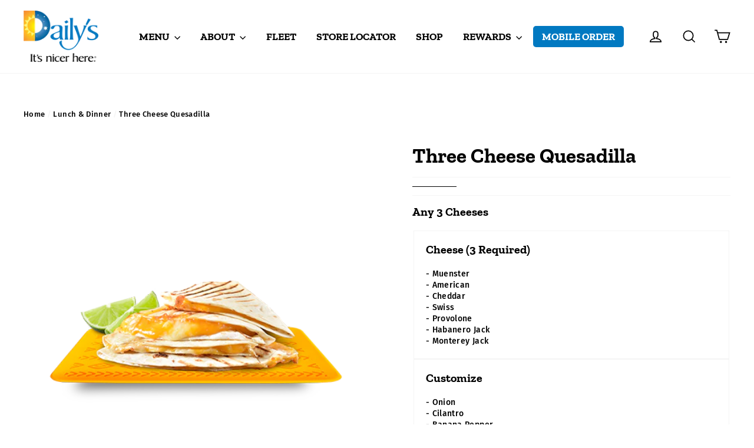

--- FILE ---
content_type: text/css
request_url: https://tags.srv.stackadapt.com/sa.css
body_size: -10
content:
:root {
    --sa-uid: '0-db506f20-920c-5077-6b4d-e1ace1c4e608';
}

--- FILE ---
content_type: text/plain; charset=utf-8
request_url: https://tags.srv.stackadapt.com/saq_pxl?uid=SjZzCJGFfWd7P9JuHwmZIQ&is_js=true&landing_url=https%3A%2F%2Fdailys.com%2Fcollections%2Flunch-dinner%2Fproducts%2Fthree-cheese-quesadilla&t=Daily%27s%3A%20The%20Official%20Convenience%20Store%20Of%20The%20Jacksonville%20Jaguars&tip=2lWJx2kJqClSyxCWeuhWmDt57YsTShx0qRdpZGULizo&host=https%3A%2F%2Fdailys.com&sa_conv_data_css_value=%20%220-db506f20-920c-5077-6b4d-e1ace1c4e608%22&sa_conv_data_image_value=ffd8ffe000104a46494600010101006000600000ffdb004300080606070605080707070909080a0c140d0c0b0b0c1912130f141d1a1f1e1d1a1c1c20242e2720222c231c1c2837292c30313434341f27393d38323c2e333432ffdb0043010909090c0b0c180d0d1832211c213232323232323232323232323232323232323232323232323232323232323232323232323232323232323232323232323232ffc00011080001000103012200021101031101ffc4001f0000010501010101010100000000000000000102030405060708090a0bffc400b5100002010303020403050504040000017d01020300041105122131410613516107227114328191a1082342b1c11552d1f02433627282090a161718191a25262728292a3435363738393a434445464748494a535455565758595a636465666768696a737475767778797a838485868788898a92939495969798999aa2a3a4a5a6a7a8a9aab2b3b4b5b6b7b8b9bac2c3c4c5c6c7c8c9cad2d3d4d5d6d7d8d9dae1e2e3e4e5e6e7e8e9eaf1f2f3f4f5f6f7f8f9faffc4001f0100030101010101010101010000000000000102030405060708090a0bffc400b51100020102040403040705040400010277000102031104052131061241510761711322328108144291a1b1c109233352f0156272d10a162434e125f11718191a262728292a35363738393a434445464748494a535455565758595a636465666768696a737475767778797a82838485868788898a92939495969798999aa2a3a4a5a6a7a8a9aab2b3b4b5b6b7b8b9bac2c3c4c5c6c7c8c9cad2d3d4d5d6d7d8d9dae2e3e4e5e6e7e8e9eaf2f3f4f5f6f7f8f9faffda000c03010002110311003f00f7fa28a2803fffd9db506f20920c50776b4de1ace1c4e608038df4b0&l_src=&l_src_d=&u_src=&u_src_d=&shop=true&sa-user-id-v3=s%253AAQAKIL5AC5nf3-8KWbDYNGj6L2CRvPnUgw-VAiHhkL3W6OH4ELcBGAQg_M_uywYwAToE_kXKCEIE5kqtRQ.6pAiEAF4H3GpVyT6JOXPTma%252FVt1kWpLHk81GAZa2sKM&sa-user-id-v2=s%253A21BvIJIMUHdrTeGs4cTmCAON9LA.BAqAV53cbkl2JKvTimrOwjrikyixy98h3iznC8LBaAU&sa-user-id=s%253A0-db506f20-920c-5077-6b4d-e1ace1c4e608.tABCZunVfUedMYJ%252F0Kjjflb93SAFREjxFbQQyhORsqM
body_size: 43
content:
{"conversion_tracker_uids":["6VAB5NZzp2EImp7XMcD1VO"],"retargeting_tracker_uids":["5q1ZpBYfMLcSNZ4kGmRkim"],"lookalike_tracker_uids":null}

--- FILE ---
content_type: text/javascript
request_url: https://dailys.com/cdn/shop/t/20/assets/theme.min.js?v=72743431672811782691718810650
body_size: 26701
content:
function _classCallCheck(e, t) {
    if (!(e instanceof t))
        throw new TypeError("Cannot call a class as a function")
}
var _createClass = function() {
    function e(e, t) {
        for (var n = 0; n < t.length; n++) {
            var i = t[n];
            i.enumerable = i.enumerable || !1,
            i.configurable = !0,
            "value"in i && (i.writable = !0),
            Object.defineProperty(e, i.key, i)
        }
    }
    return function(t, n, i) {
        return n && e(t.prototype, n),
        i && e(t, i),
        t
    }
}();
!function(e) {
    function t(i) {
        if (n[i])
            return n[i].exports;
        var a = n[i] = {
            i: i,
            l: !1,
            exports: {}
        };
        return e[i].call(a.exports, a, a.exports, t),
        a.l = !0,
        a.exports
    }
    var n = {};
    return t.m = e,
    t.c = n,
    t.d = function(e, n, i) {
        t.o(e, n) || Object.defineProperty(e, n, {
            configurable: !1,
            enumerable: !0,
            get: i
        })
    }
    ,
    t.n = function(e) {
        var n = e && e.__esModule ? function() {
            return e["default"]
        }
        : function() {
            return e
        }
        ;
        return t.d(n, "a", n),
        n
    }
    ,
    t.o = function(e, t) {
        return Object.prototype.hasOwnProperty.call(e, t)
    }
    ,
    t.p = "",
    t(t.s = 54)
}([function(e, t, n) {
    "use strict";
    Object.defineProperty(t, "__esModule", {
        value: !0
    });
    var i = function() {
        function e() {
            _classCallCheck(this, e)
        }
        return _createClass(e, null, [{
            key: "getSiblings",
            value: function(e, t) {
                for (var n = arguments.length > 2 && void 0 !== arguments[2] && arguments[2], i = [], a = e; a = a.previousElementSibling; )
                    t && !a.matches(t) || i.push(a);
                for (n && i.push(e),
                a = e; a = a.nextElementSibling; )
                    t && !a.matches(t) || i.push(a);
                return i
            }
        }, {
            key: "nodeListToArray",
            value: function(e, t) {
                for (var n = [], i = 0; i !== e.length; ++i)
                    t && !e[i].matches(t) || n.push(e[i]);
                return n
            }
        }, {
            key: "outerWidthWithMargin",
            value: function(e) {
                var t = e.offsetWidth
                  , n = getComputedStyle(e);
                return t += parseInt(n.marginLeft) + parseInt(n.marginRight)
            }
        }]),
        e
    }();
    t["default"] = i
}
, function(e, t, n) {
    "use strict";
    Object.defineProperty(t, "__esModule", {
        value: !0
    });
    var i = n(2)
      , a = function() {
        function e(t) {
            var n = arguments.length > 1 && void 0 !== arguments[1] ? arguments[1] : {};
            _classCallCheck(this, e),
            this.element = t,
            this.initialConfig = JSON.parse(t.getAttribute("data-flickity-config")),
            this.options = n,
            this._attachListeners(),
            this._build()
        }
        return _createClass(e, [{
            key: "destroy",
            value: function() {
                this.flickityInstance.destroy(),
                void 0 !== this.initialConfig.breakpoints && document.removeEventListener("breakpoint:changed", this._onBreakpointChangedListener)
            }
        }, {
            key: "selectCell",
            value: function(e) {
                var t = arguments.length > 1 && void 0 !== arguments[1] && arguments[1]
                  , n = !(arguments.length > 2 && void 0 !== arguments[2]) || arguments[2];
                t && this.flickityInstance.pausePlayer(),
                this.flickityInstance.select(e, !1, !n)
            }
        }, {
            key: "pausePlayer",
            value: function() {
                this.flickityInstance.pausePlayer()
            }
        }, {
            key: "unpausePlayer",
            value: function() {
                this.flickityInstance.unpausePlayer()
            }
        }, {
            key: "resize",
            value: function() {
                this.flickityInstance.resize()
            }
        }, {
            key: "getSelectedIndex",
            value: function() {
                return this.flickityInstance.selectedIndex
            }
        }, {
            key: "getSelectedCell",
            value: function() {
                return this.flickityInstance.selectedCell.element
            }
        }, {
            key: "_attachListeners",
            value: function() {
                void 0 !== this.initialConfig.breakpoints && (this._onBreakpointChangedListener = this._onBreakpointChanged.bind(this),
                document.addEventListener("breakpoint:changed", this._onBreakpointChangedListener))
            }
        }, {
            key: "_build",
            value: function() {
                var e = this
                  , t = this._processConfig();
                this.flickityInstance = new Flickity(this.element,t),
                this._validateDraggable(),
                this.selectedIndex = this.flickityInstance.selectedIndex,
                this.flickityInstance.on("resize", this._validateDraggable.bind(this)),
                this.options.onSelect && this.flickityInstance.on("select", function() {
                    e.selectedIndex !== e.flickityInstance.selectedIndex && (e.options.onSelect(e.flickityInstance.selectedIndex, e.flickityInstance.selectedCell.element),
                    e.selectedIndex = e.flickityInstance.selectedIndex)
                }),
                this.options.onClick && this.flickityInstance.on("staticClick", function(t, n, i, a) {
                    e.options.onClick(i, a)
                })
            }
        }, {
            key: "_validateDraggable",
            value: function() {
                var e = this.flickityInstance.isActive || !1;
                e && this.flickityInstance.options.draggable && (void 0 === this.flickityInstance.selectedElements || this.flickityInstance.selectedElements.length === this.flickityInstance.cells.length ? this.flickityInstance.unbindDrag() : this.flickityInstance.bindDrag())
            }
        }, {
            key: "_processConfig",
            value: function() {
                var e = Object.assign({}, this.initialConfig);
                if (delete e.breakpoints,
                void 0 === this.initialConfig.breakpoints)
                    return e;
                var t = this.initialConfig.breakpoints;
                return t.forEach(function(t) {
                    i["default"].matchesBreakpoint(t.matches) && (e = Object.assign(e, t.settings))
                }),
                e
            }
        }, {
            key: "_onBreakpointChanged",
            value: function() {
                this.flickityInstance.destroy(),
                this._build()
            }
        }]),
        e
    }();
    t["default"] = a
}
, function(e, t, n) {
    "use strict";
    Object.defineProperty(t, "__esModule", {
        value: !0
    });
    var i = function() {
        function e() {
            var t = this;
            _classCallCheck(this, e),
            this.currentBreakpoint = e.getCurrentBreakpoint(),
            window.addEventListener("resize", function() {
                var n = e.getCurrentBreakpoint();
                t.currentBreakpoint !== n && (document.dispatchEvent(new CustomEvent("breakpoint:changed",{
                    detail: {
                        previousBreakpoint: t.currentBreakpoint,
                        currentBreakpoint: n
                    }
                })),
                t.currentBreakpoint = n)
            })
        }
        return _createClass(e, null, [{
            key: "matchesBreakpoint",
            value: function(e) {
                switch (e) {
                case "phone":
                    return window.matchMedia("screen and (max-width: 640px)").matches;
                case "tablet":
                    return window.matchMedia("screen and (min-width: 641px) and (max-width: 1007px)").matches;
                case "tablet-and-up":
                    return window.matchMedia("screen and (min-width: 641px)").matches;
                case "pocket":
                    return window.matchMedia("screen and (max-width: 1007px)").matches;
                case "lap":
                    return window.matchMedia("screen and (min-width: 1008px) and (max-width: 1279px)").matches;
                case "lap-and-up":
                    return window.matchMedia("screen and (min-width: 1008px)").matches;
                case "desk":
                    return window.matchMedia("screen and (min-width: 1280px)").matches;
                case "widescreen":
                    return window.matchMedia("screen and (min-width: 1600px)").matches
                }
            }
        }, {
            key: "getCurrentBreakpoint",
            value: function() {
                return window.matchMedia("screen and (max-width: 640px)").matches ? "phone" : window.matchMedia("screen and (min-width: 641px) and (max-width: 1007px)").matches ? "tablet" : window.matchMedia("screen and (min-width: 1008px) and (max-width: 1279px)").matches ? "lap" : window.matchMedia("screen and (min-width: 1280px)").matches ? "desk" : void 0
            }
        }]),
        e
    }();
    t["default"] = i
}
, function(e, t, n) {
    "use strict";
    Object.defineProperty(t, "__esModule", {
        value: !0
    });
    var i = function() {
        function e() {
            _classCallCheck(this, e)
        }
        return _createClass(e, null, [{
            key: "trapFocus",
            value: function(e, t) {
                this.listeners = this.listeners || {};
                var n = e.querySelector("[autofocus]") || e;
                e.setAttribute("tabindex", "-1"),
                n.focus(),
                this.listeners[t] = function(t) {
                    e === t.target || e.contains(t.target) || e.focus()
                }
                ,
                document.addEventListener("focusin", this.listeners[t])
            }
        }, {
            key: "removeTrapFocus",
            value: function(e, t) {
                e && e.removeAttribute("tabindex"),
                document.removeEventListener("focusin", this.listeners[t])
            }
        }, {
            key: "clearTrapFocus",
            value: function() {
                for (var e in this.listeners)
                    this.listeners.hasOwnProperty(e) && document.removeEventListener("focusin", this.listeners[e]);
                this.listeners = {}
            }
        }]),
        e
    }();
    t["default"] = i
}
, function(e, t, n) {
    "use strict";
    Object.defineProperty(t, "__esModule", {
        value: !0
    });
    var i = function() {
        function e(t) {
            _classCallCheck(this, e),
            this.element = t,
            this.delegateElement = new domDelegate.Delegate(this.element),
            this.delegateElement.on("change", ".ColorSwatch__Radio", this._colorChanged.bind(this))
        }
        return _createClass(e, [{
            key: "_colorChanged",
            value: function(e, t) {
                var n = t.closest(".ProductItem")
                  , i = t.getAttribute("data-variant-url");
                n.querySelector(".ProductItem__ImageWrapper").setAttribute("href", i),
                n.querySelector(".ProductItem__Title > a").setAttribute("href", i);
                var a = n.querySelector(".ProductItem__Image:not(.ProductItem__Image--alternate)");
                if (t.hasAttribute("data-image-url") && t.getAttribute("data-image-id") !== a.getAttribute("data-image-id")) {
                    var o = document.createElement("img");
                    o.className = "ProductItem__Image Image--fadeIn Image--lazyLoad",
                    o.setAttribute("data-image-id", t.getAttribute("data-image-id")),
                    o.setAttribute("data-src", t.getAttribute("data-image-url")),
                    o.setAttribute("data-widths", t.getAttribute("data-image-widths")),
                    o.setAttribute("data-sizes", "auto"),
                    a.parentNode.style.paddingBottom = 100 / o.getAttribute("data-image-aspect-ratio") + "%",
                    a.parentNode.replaceChild(o, a)
                }
            }
        }]),
        e
    }();
    t["default"] = i
}
, function(e, t, n) {
    "use strict";
    Object.defineProperty(t, "__esModule", {
        value: !0
    });
    var i = n(0)
      , a = function() {
        function e() {
            _classCallCheck(this, e)
        }
        return _createClass(e, null, [{
            key: "formatMoney",
            value: function(e, t) {
                function n(e, t) {
                    return null == e || e !== e ? t : e
                }
                function i(e, t, i, a) {
                    if (t = n(t, 2),
                    i = n(i, ","),
                    a = n(a, "."),
                    isNaN(e) || null == e)
                        return 0;
                    e = (e / 100).toFixed(t);
                    var o = e.split(".")
                      , s = o[0].replace(/(\d)(?=(\d\d\d)+(?!\d))/g, "$1" + i)
                      , r = o[1] ? a + o[1] : "";
                    return s + r
                }
                "string" == typeof e && (e = e.replace(".", ""));
                var a = /\{\{\s*(\w+)\s*\}\}/
                  , o = t || "${{amount}}"
                  , s = "";
                switch (o.match(a)[1]) {
                case "amount":
                    s = i(e, 2);
                    break;
                case "amount_no_decimals":
                    s = i(e, 0);
                    break;
                case "amount_with_space_separator":
                    s = i(e, 2, " ", ".");
                    break;
                case "amount_no_decimals_with_comma_separator":
                    s = i(e, 0, ",", ".");
                    break;
                case "amount_no_decimals_with_space_separator":
                    s = i(e, 0, " ");
                    break;
                case "amount_with_comma_separator":
                    s = i(e, 2, ".", ",")
                }
                return o.replace(a, s).replace(".00", "")
            }
        }, {
            key: "convertAll",
            value: function(e) {
                var t = this
                  , n = {
                    USD: {
                        money_format: "${{amount}}",
                        money_with_currency_format: "${{amount}} USD"
                    },
                    EUR: {
                        money_format: "&euro;{{amount}}",
                        money_with_currency_format: "&euro;{{amount}} EUR"
                    },
                    GBP: {
                        money_format: "&pound;{{amount}}",
                        money_with_currency_format: "&pound;{{amount}} GBP"
                    },
                    CAD: {
                        money_format: "${{amount}}",
                        money_with_currency_format: "${{amount}} CAD"
                    },
                    ALL: {
                        money_format: "Lek {{amount}}",
                        money_with_currency_format: "Lek {{amount}} ALL"
                    },
                    DZD: {
                        money_format: "DA {{amount}}",
                        money_with_currency_format: "DA {{amount}} DZD"
                    },
                    AOA: {
                        money_format: "Kz{{amount}}",
                        money_with_currency_format: "Kz{{amount}} AOA"
                    },
                    ARS: {
                        money_format: "${{amount_with_comma_separator}}",
                        money_with_currency_format: "${{amount_with_comma_separator}} ARS"
                    },
                    AMD: {
                        money_format: "{{amount}} AMD",
                        money_with_currency_format: "{{amount}} AMD"
                    },
                    AWG: {
                        money_format: "Afl{{amount}}",
                        money_with_currency_format: "Afl{{amount}} AWG"
                    },
                    AUD: {
                        money_format: "${{amount}}",
                        money_with_currency_format: "${{amount}} AUD"
                    },
                    BBD: {
                        money_format: "${{amount}}",
                        money_with_currency_format: "${{amount}} Bds"
                    },
                    AZN: {
                        money_format: "m.{{amount}}",
                        money_with_currency_format: "m.{{amount}} AZN"
                    },
                    BDT: {
                        money_format: "Tk {{amount}}",
                        money_with_currency_format: "Tk {{amount}} BDT"
                    },
                    BSD: {
                        money_format: "BS${{amount}}",
                        money_with_currency_format: "BS${{amount}} BSD"
                    },
                    BHD: {
                        money_format: "{{amount}}0 BD",
                        money_with_currency_format: "{{amount}}0 BHD"
                    },
                    BYR: {
                        money_format: "Br {{amount}}",
                        money_with_currency_format: "Br {{amount}} BYR"
                    },
                    BZD: {
                        money_format: "BZ${{amount}}",
                        money_with_currency_format: "BZ${{amount}} BZD"
                    },
                    BTN: {
                        money_format: "Nu {{amount}}",
                        money_with_currency_format: "Nu {{amount}} BTN"
                    },
                    BAM: {
                        money_format: "KM {{amount_with_comma_separator}}",
                        money_with_currency_format: "KM {{amount_with_comma_separator}} BAM"
                    },
                    BRL: {
                        money_format: "R$ {{amount_with_comma_separator}}",
                        money_with_currency_format: "R$ {{amount_with_comma_separator}} BRL"
                    },
                    BOB: {
                        money_format: "Bs{{amount_with_comma_separator}}",
                        money_with_currency_format: "Bs{{amount_with_comma_separator}} BOB"
                    },
                    BWP: {
                        money_format: "P{{amount}}",
                        money_with_currency_format: "P{{amount}} BWP"
                    },
                    BND: {
                        money_format: "${{amount}}",
                        money_with_currency_format: "${{amount}} BND"
                    },
                    BGN: {
                        money_format: "{{amount}} Ð»Ð²",
                        money_with_currency_format: "{{amount}} Ð»Ð² BGN"
                    },
                    MMK: {
                        money_format: "K{{amount}}",
                        money_with_currency_format: "K{{amount}} MMK"
                    },
                    KHR: {
                        money_format: "KHR{{amount}}",
                        money_with_currency_format: "KHR{{amount}}"
                    },
                    KYD: {
                        money_format: "${{amount}}",
                        money_with_currency_format: "${{amount}} KYD"
                    },
                    XAF: {
                        money_format: "FCFA{{amount}}",
                        money_with_currency_format: "FCFA{{amount}} XAF"
                    },
                    CLP: {
                        money_format: "${{amount_no_decimals}}",
                        money_with_currency_format: "${{amount_no_decimals}} CLP"
                    },
                    CNY: {
                        money_format: "&#165;{{amount}}",
                        money_with_currency_format: "&#165;{{amount}} CNY"
                    },
                    COP: {
                        money_format: "${{amount_with_comma_separator}}",
                        money_with_currency_format: "${{amount_with_comma_separator}} COP"
                    },
                    CRC: {
                        money_format: "&#8353; {{amount_with_comma_separator}}",
                        money_with_currency_format: "&#8353; {{amount_with_comma_separator}} CRC"
                    },
                    HRK: {
                        money_format: "{{amount_with_comma_separator}} kn",
                        money_with_currency_format: "{{amount_with_comma_separator}} kn HRK"
                    },
                    CZK: {
                        money_format: "{{amount_with_comma_separator}} K&#269;",
                        money_with_currency_format: "{{amount_with_comma_separator}} K&#269;"
                    },
                    DKK: {
                        money_format: "{{amount_with_comma_separator}}",
                        money_with_currency_format: "kr.{{amount_with_comma_separator}}"
                    },
                    DOP: {
                        money_format: "RD$ {{amount}}",
                        money_with_currency_format: "RD$ {{amount}}"
                    },
                    XCD: {
                        money_format: "${{amount}}",
                        money_with_currency_format: "EC${{amount}}"
                    },
                    EGP: {
                        money_format: "LE {{amount}}",
                        money_with_currency_format: "LE {{amount}} EGP"
                    },
                    ETB: {
                        money_format: "Br{{amount}}",
                        money_with_currency_format: "Br{{amount}} ETB"
                    },
                    XPF: {
                        money_format: "{{amount_no_decimals_with_comma_separator}} XPF",
                        money_with_currency_format: "{{amount_no_decimals_with_comma_separator}} XPF"
                    },
                    FJD: {
                        money_format: "${{amount}}",
                        money_with_currency_format: "FJ${{amount}}"
                    },
                    GMD: {
                        money_format: "D {{amount}}",
                        money_with_currency_format: "D {{amount}} GMD"
                    },
                    GHS: {
                        money_format: "GH&#8373;{{amount}}",
                        money_with_currency_format: "GH&#8373;{{amount}}"
                    },
                    GTQ: {
                        money_format: "Q{{amount}}",
                        money_with_currency_format: "{{amount}} GTQ"
                    },
                    GYD: {
                        money_format: "G${{amount}}",
                        money_with_currency_format: "${{amount}} GYD"
                    },
                    GEL: {
                        money_format: "{{amount}} GEL",
                        money_with_currency_format: "{{amount}} GEL"
                    },
                    HNL: {
                        money_format: "L {{amount}}",
                        money_with_currency_format: "L {{amount}} HNL"
                    },
                    HKD: {
                        money_format: "${{amount}}",
                        money_with_currency_format: "HK${{amount}}"
                    },
                    HUF: {
                        money_format: "{{amount_no_decimals_with_comma_separator}}",
                        money_with_currency_format: "{{amount_no_decimals_with_comma_separator}} Ft"
                    },
                    ISK: {
                        money_format: "{{amount_no_decimals}} kr",
                        money_with_currency_format: "{{amount_no_decimals}} kr ISK"
                    },
                    INR: {
                        money_format: "Rs. {{amount}}",
                        money_with_currency_format: "Rs. {{amount}}"
                    },
                    IDR: {
                        money_format: "{{amount_with_comma_separator}}",
                        money_with_currency_format: "Rp {{amount_with_comma_separator}}"
                    },
                    ILS: {
                        money_format: "{{amount}} NIS",
                        money_with_currency_format: "{{amount}} NIS"
                    },
                    JMD: {
                        money_format: "${{amount}}",
                        money_with_currency_format: "${{amount}} JMD"
                    },
                    JPY: {
                        money_format: "&#165;{{amount_no_decimals}}",
                        money_with_currency_format: "&#165;{{amount_no_decimals}} JPY"
                    },
                    JEP: {
                        money_format: "&pound;{{amount}}",
                        money_with_currency_format: "&pound;{{amount}} JEP"
                    },
                    JOD: {
                        money_format: "{{amount}}0 JD",
                        money_with_currency_format: "{{amount}}0 JOD"
                    },
                    KZT: {
                        money_format: "{{amount}} KZT",
                        money_with_currency_format: "{{amount}} KZT"
                    },
                    KES: {
                        money_format: "KSh{{amount}}",
                        money_with_currency_format: "KSh{{amount}}"
                    },
                    KWD: {
                        money_format: "{{amount}}0 KD",
                        money_with_currency_format: "{{amount}}0 KWD"
                    },
                    KGS: {
                        money_format: "Ð»Ð²{{amount}}",
                        money_with_currency_format: "Ð»Ð²{{amount}}"
                    },
                    LVL: {
                        money_format: "Ls {{amount}}",
                        money_with_currency_format: "Ls {{amount}} LVL"
                    },
                    LBP: {
                        money_format: "L&pound;{{amount}}",
                        money_with_currency_format: "L&pound;{{amount}} LBP"
                    },
                    LTL: {
                        money_format: "{{amount}} Lt",
                        money_with_currency_format: "{{amount}} Lt"
                    },
                    MGA: {
                        money_format: "Ar {{amount}}",
                        money_with_currency_format: "Ar {{amount}} MGA"
                    },
                    MKD: {
                        money_format: "Ð´ÐµÐ½ {{amount}}",
                        money_with_currency_format: "Ð´ÐµÐ½ {{amount}} MKD"
                    },
                    MOP: {
                        money_format: "MOP${{amount}}",
                        money_with_currency_format: "MOP${{amount}}"
                    },
                    MVR: {
                        money_format: "Rf{{amount}}",
                        money_with_currency_format: "Rf{{amount}} MRf"
                    },
                    MXN: {
                        money_format: "$ {{amount}}",
                        money_with_currency_format: "$ {{amount}} MXN"
                    },
                    MYR: {
                        money_format: "RM{{amount}} MYR",
                        money_with_currency_format: "RM{{amount}} MYR"
                    },
                    MUR: {
                        money_format: "Rs {{amount}}",
                        money_with_currency_format: "Rs {{amount}} MUR"
                    },
                    MDL: {
                        money_format: "{{amount}} MDL",
                        money_with_currency_format: "{{amount}} MDL"
                    },
                    MAD: {
                        money_format: "{{amount}} dh",
                        money_with_currency_format: "Dh {{amount}} MAD"
                    },
                    MNT: {
                        money_format: "{{amount_no_decimals}} &#8366",
                        money_with_currency_format: "{{amount_no_decimals}} MNT"
                    },
                    MZN: {
                        money_format: "{{amount}} Mt",
                        money_with_currency_format: "Mt {{amount}} MZN"
                    },
                    NAD: {
                        money_format: "N${{amount}}",
                        money_with_currency_format: "N${{amount}} NAD"
                    },
                    NPR: {
                        money_format: "Rs{{amount}}",
                        money_with_currency_format: "Rs{{amount}} NPR"
                    },
                    ANG: {
                        money_format: "&fnof;{{amount}}",
                        money_with_currency_format: "{{amount}} NA&fnof;"
                    },
                    NZD: {
                        money_format: "${{amount}}",
                        money_with_currency_format: "${{amount}} NZD"
                    },
                    NIO: {
                        money_format: "C${{amount}}",
                        money_with_currency_format: "C${{amount}} NIO"
                    },
                    NGN: {
                        money_format: "&#8358;{{amount}}",
                        money_with_currency_format: "&#8358;{{amount}} NGN"
                    },
                    NOK: {
                        money_format: "kr {{amount_with_comma_separator}}",
                        money_with_currency_format: "kr {{amount_with_comma_separator}} NOK"
                    },
                    OMR: {
                        money_format: "{{amount_with_comma_separator}} OMR",
                        money_with_currency_format: "{{amount_with_comma_separator}} OMR"
                    },
                    PKR: {
                        money_format: "Rs.{{amount}}",
                        money_with_currency_format: "Rs.{{amount}} PKR"
                    },
                    PGK: {
                        money_format: "K {{amount}}",
                        money_with_currency_format: "K {{amount}} PGK"
                    },
                    PYG: {
                        money_format: "Gs. {{amount_no_decimals_with_comma_separator}}",
                        money_with_currency_format: "Gs. {{amount_no_decimals_with_comma_separator}} PYG"
                    },
                    PEN: {
                        money_format: "S/. {{amount}}",
                        money_with_currency_format: "S/. {{amount}} PEN"
                    },
                    PHP: {
                        money_format: "&#8369;{{amount}}",
                        money_with_currency_format: "&#8369;{{amount}} PHP"
                    },
                    PLN: {
                        money_format: "{{amount_with_comma_separator}} zl",
                        money_with_currency_format: "{{amount_with_comma_separator}} zl PLN"
                    },
                    QAR: {
                        money_format: "QAR {{amount_with_comma_separator}}",
                        money_with_currency_format: "QAR {{amount_with_comma_separator}}"
                    },
                    RON: {
                        money_format: "{{amount_with_comma_separator}} lei",
                        money_with_currency_format: "{{amount_with_comma_separator}} lei RON"
                    },
                    RUB: {
                        money_format: "&#1088;&#1091;&#1073;{{amount_with_comma_separator}}",
                        money_with_currency_format: "&#1088;&#1091;&#1073;{{amount_with_comma_separator}} RUB"
                    },
                    RWF: {
                        money_format: "{{amount_no_decimals}} RF",
                        money_with_currency_format: "{{amount_no_decimals}} RWF"
                    },
                    WST: {
                        money_format: "WS$ {{amount}}",
                        money_with_currency_format: "WS$ {{amount}} WST"
                    },
                    SAR: {
                        money_format: "{{amount}} SR",
                        money_with_currency_format: "{{amount}} SAR"
                    },
                    STD: {
                        money_format: "Db {{amount}}",
                        money_with_currency_format: "Db {{amount}} STD"
                    },
                    RSD: {
                        money_format: "{{amount}} RSD",
                        money_with_currency_format: "{{amount}} RSD"
                    },
                    SCR: {
                        money_format: "Rs {{amount}}",
                        money_with_currency_format: "Rs {{amount}} SCR"
                    },
                    SGD: {
                        money_format: "${{amount}}",
                        money_with_currency_format: "${{amount}} SGD"
                    },
                    SYP: {
                        money_format: "S&pound;{{amount}}",
                        money_with_currency_format: "S&pound;{{amount}} SYP"
                    },
                    ZAR: {
                        money_format: "R {{amount}}",
                        money_with_currency_format: "R {{amount}} ZAR"
                    },
                    KRW: {
                        money_format: "&#8361;{{amount_no_decimals}}",
                        money_with_currency_format: "&#8361;{{amount_no_decimals}} KRW"
                    },
                    LKR: {
                        money_format: "Rs {{amount}}",
                        money_with_currency_format: "Rs {{amount}} LKR"
                    },
                    SEK: {
                        money_format: "{{amount_no_decimals}} kr",
                        money_with_currency_format: "{{amount_no_decimals}} kr SEK"
                    },
                    CHF: {
                        money_format: "{{amount}} CHF",
                        money_with_currency_format: "{{amount}} CHF"
                    },
                    TWD: {
                        money_format: "${{amount}}",
                        money_with_currency_format: "${{amount}} TWD"
                    },
                    THB: {
                        money_format: "{{amount}} &#xe3f;",
                        money_with_currency_format: "{{amount}} &#xe3f; THB"
                    },
                    TZS: {
                        money_format: "{{amount}} TZS",
                        money_with_currency_format: "{{amount}} TZS"
                    },
                    TTD: {
                        money_format: "${{amount}}",
                        money_with_currency_format: "${{amount}} TTD"
                    },
                    TND: {
                        money_format: "{{amount}}",
                        money_with_currency_format: "{{amount}} DT"
                    },
                    TRY: {
                        money_format: "{{amount}}TL",
                        money_with_currency_format: "{{amount}}TL"
                    },
                    UGX: {
                        money_format: "Ush {{amount_no_decimals}}",
                        money_with_currency_format: "Ush {{amount_no_decimals}} UGX"
                    },
                    UAH: {
                        money_format: "â‚´{{amount}}",
                        money_with_currency_format: "â‚´{{amount}} UAH"
                    },
                    AED: {
                        money_format: "Dhs. {{amount}}",
                        money_with_currency_format: "Dhs. {{amount}} AED"
                    },
                    UYU: {
                        money_format: "${{amount_with_comma_separator}}",
                        money_with_currency_format: "${{amount_with_comma_separator}} UYU"
                    },
                    VUV: {
                        money_format: "${{amount}}",
                        money_with_currency_format: "${{amount}}VT"
                    },
                    VEF: {
                        money_format: "Bs. {{amount_with_comma_separator}}",
                        money_with_currency_format: "Bs. {{amount_with_comma_separator}} VEF"
                    },
                    VND: {
                        money_format: "{{amount_no_decimals_with_comma_separator}}&#8363;",
                        money_with_currency_format: "{{amount_no_decimals_with_comma_separator}} VND"
                    },
                    XBT: {
                        money_format: "{{amount_no_decimals}} BTC",
                        money_with_currency_format: "{{amount_no_decimals}} BTC"
                    },
                    XOF: {
                        money_format: "CFA{{amount}}",
                        money_with_currency_format: "CFA{{amount}} XOF"
                    },
                    ZMW: {
                        money_format: "K{{amount_no_decimals_with_comma_separator}}",
                        money_with_currency_format: "ZMW{{amount_no_decimals_with_comma_separator}}"
                    }
                }
                  , a = window.theme.shopCurrency
                  , o = document.querySelector(".CurrencySelector__Select").value;
                i["default"].nodeListToArray((e || document).querySelectorAll("[data-money-convertible]")).forEach(function(e) {
                    if (e.hasAttribute("data-currency-" + a) || e.setAttribute("data-currency-" + a, e.innerHTML),
                    e.getAttribute("data-currency") !== o) {
                        var i = e.getAttribute("data-currency-" + a);
                        if (e.hasAttribute("data-currency-" + o))
                            e.innerHTML = e.getAttribute("data-currency-" + o);
                        else {
                            var s = n[o][window.theme.currencyConversionMoneyFormat] || "{{amount}}";
                            window.theme.moneyFormat.indexOf("with_comma_separator") !== -1 && (i = i.replace(/[,.]/g, function(e) {
                                return "," === e ? "." : ","
                            }));
                            var r = window.Currency.convert(100 * parseFloat(i.replace(/^[^0-9]+|[^0-9.]/g, "", ""), 10), a, o);
                            window.theme.currencyConversionRoundAmounts && (r = 100 * Math.round(r / 100));
                            var l = t.formatMoney(r, s);
                            e.innerHTML = l,
                            e.setAttribute("data-currency-" + o, l)
                        }
                        e.setAttribute("data-currency", o)
                    }
                }),
                localStorage.setItem("currency", o)
            }
        }]),
        e
    }();
    t["default"] = a
}
, function(e, t, n) {
    "use strict";
    Object.defineProperty(t, "__esModule", {
        value: !0
    });
    var i = n(3);
    n.d(t, "AccessibilityHelper", function() {
        return i["default"]
    });
    var a = n(7);
    n.d(t, "AnimationHelper", function() {
        return a["default"]
    });
    var o = n(5);
    n.d(t, "CurrencyHelper", function() {
        return o["default"]
    });
    var s = n(0);
    n.d(t, "DomHelper", function() {
        return s["default"]
    });
    var r = n(10);
    n.d(t, "ImageHelper", function() {
        return r["default"]
    });
    var l = n(2);
    n.d(t, "ResponsiveHelper", function() {
        return l["default"]
    })
}
, function(e, t, n) {
    "use strict";
    Object.defineProperty(t, "__esModule", {
        value: !0
    });
    var i = function() {
        function e() {
            _classCallCheck(this, e)
        }
        return _createClass(e, null, [{
            key: "slideUp",
            value: function(e) {
                e.style.height = e.scrollHeight + "px",
                e.offsetHeight,
                e.style.height = 0
            }
        }, {
            key: "slideDown",
            value: function(e) {
                if ("auto" !== e.style.height) {
                    e.style.height = e.firstElementChild.scrollHeight + "px";
                    var t = function n(t) {
                        "height" === t.propertyName && (e.style.height = "auto",
                        e.removeEventListener("transitionend", n))
                    };
                    e.addEventListener("transitionend", t)
                }
            }
        }]),
        e
    }();
    t["default"] = i
}
, function(e, t, n) {
    "use strict";
    Object.defineProperty(t, "__esModule", {
        value: !0
    });
    var i = n(3)
      , a = (n(6),
    function() {
        function e(t) {
            var n = arguments.length > 1 && void 0 !== arguments[1] ? arguments[1] : {};
            _classCallCheck(this, e),
            this.element = t,
            this.delegateElement = new domDelegate.Delegate(this.element),
            this.delegateBody = new domDelegate.Delegate(document.body),
            this.onOpen = n.onOpen || function() {}
            ,
            this.onClose = n.onClose || function() {}
            ,
            this.isOpen = !1,
            this.direction = this.element.classList.contains("Drawer--fromLeft") ? "fromLeft" : "fromRight",
            this.pageOverlayElement = document.querySelector(".PageOverlay"),
            this._attachListeners()
        }
        return _createClass(e, [{
            key: "destroy",
            value: function() {
                this.delegateBody.off("click", '[data-action="open-drawer"][data-drawer-id="' + this.element.id + '"]'),
                this.delegateBody.off("click", '[data-action="close-drawer"][data-drawer-id="' + this.element.id + '"]'),
                window.removeEventListener("resize", this._calculateMaxHeightListener)
            }
        }, {
            key: "toggle",
            value: function() {
                this.isOpen ? this.close() : this.open()
            }
        }, {
            key: "open",
            value: function(e) {
                if (!this.isOpen)
                    return e && e.preventDefault(),
                    this.element.setAttribute("aria-hidden", "false"),
                    this._calculateMaxHeight(),
                    document.documentElement.classList.add("no-scroll"),
                    disableBodyScroll(!0, "[data-scrollable]"),
                    i["default"].trapFocus(this.element, "drawer"),
                    this.pageOverlayElement.classList.add("is-visible"),
                    this.pageOverlayElement.addEventListener("click", this._closeListener),
                    this.isOpen = !0,
                    this.onOpen(),
                    !1
            }
        }, {
            key: "close",
            value: function(e) {
                this.isOpen && (e && e.preventDefault(),
                this.element.setAttribute("aria-hidden", "true"),
                document.documentElement.classList.remove("no-scroll"),
                disableBodyScroll(!1, "[data-scrollable]"),
                i["default"].removeTrapFocus(this.element, "drawer"),
                this.pageOverlayElement.classList.remove("is-visible"),
                this.pageOverlayElement.removeEventListener("click", this._closeListener),
                this.isOpen = !1,
                this.onClose())
            }
        }, {
            key: "_attachListeners",
            value: function() {
                this._openListener = this.open.bind(this),
                this._closeListener = this.close.bind(this),
                this._calculateMaxHeightListener = this._calculateMaxHeight.bind(this),
                this.delegateBody.on("click", '[data-action="open-drawer"][data-drawer-id="' + this.element.id + '"]', this._openListener),
                this.delegateBody.on("click", '[data-action="close-drawer"][data-drawer-id="' + this.element.id + '"]', this._closeListener),
                this.element.addEventListener("keyup", this._handleKeyboard.bind(this)),
                window.addEventListener("resize", this._calculateMaxHeightListener)
            }
        }, {
            key: "_calculateMaxHeight",
            value: function() {
                this.element.style.maxHeight = window.innerHeight + "px"
            }
        }, {
            key: "_handleKeyboard",
            value: function(e) {
                this.isOpen && 27 === e.keyCode && this.close()
            }
        }]),
        e
    }());
    t["default"] = a
}
, function(e, t, n) {
    "use strict";
    Object.defineProperty(t, "__esModule", {
        value: !0
    });
    var i = n(3)
      , a = n(0)
      , o = n(2)
      , s = function() {
        function e(t, n) {
            _classCallCheck(this, e),
            this.element = t,
            this.delegateElement = new domDelegate.Delegate(this.element),
            this.activator = n.activator || document.querySelector('[aria-controls="' + t.getAttribute("id") + '"]'),
            this.preferredPosition = n.preferredPosition || "bottom",
            this.isOpen = !1,
            this.onValueChanged = n.onValueChanged || function() {}
            ,
            this.onOpen = n.onOpen || function() {}
            ,
            this.onClose = n.onClose || function() {}
            ,
            this.showOverlay = void 0 === n.showOverlay || n.showOverlay,
            this.pageOverlayElement = document.querySelector(".PageOverlay"),
            this._attachListeners()
        }
        return _createClass(e, [{
            key: "destroy",
            value: function() {
                this.element.removeEventListener("keyup", this._handleKeyboardListener),
                this.delegateElement.off("click"),
                this.activator.removeEventListener("click", this._toggleListener)
            }
        }, {
            key: "toggle",
            value: function() {
                this.isOpen ? this.close() : this.open()
            }
        }, {
            key: "open",
            value: function() {
                this.isOpen || this.activator.getAttribute("aria-controls") !== this.element.id || (this.element.setAttribute("aria-hidden", "false"),
                this.activator.setAttribute("aria-expanded", "true"),
                i["default"].trapFocus(this.element, "popover"),
                disableBodyScroll(!0, "[data-scrollable]"),
                document.documentElement.classList.add("no-scroll"),
                o["default"].matchesBreakpoint("lap-and-up") ? (document.body.addEventListener("click", this._clickOutsideListener),
                this._position()) : (this.element.removeAttribute("style"),
                this.showOverlay && (this.pageOverlayElement.classList.add("is-visible"),
                this.pageOverlayElement.addEventListener("click", this._closeListener))),
                this.onOpen(this),
                this.isOpen = !0)
            }
        }, {
            key: "close",
            value: function() {
                this.isOpen && (this.element.setAttribute("aria-hidden", "true"),
                this.activator.setAttribute("aria-expanded", "false"),
                i["default"].removeTrapFocus(this.element, "popover"),
                disableBodyScroll(!1, "[data-scrollable]"),
                document.documentElement.classList.remove("no-scroll"),
                o["default"].matchesBreakpoint("lap-and-up") ? document.body.removeEventListener("click", this._clickOutsideListener) : this.showOverlay && (this.pageOverlayElement.classList.remove("is-visible"),
                this.pageOverlayElement.removeEventListener("click", this._closeListener)),
                this.onClose(this),
                this.isOpen = !1)
            }
        }, {
            key: "_attachListeners",
            value: function() {
                this._handleKeyboardListener = this._handleKeyboard.bind(this),
                this._clickOutsideListener = this._clickOutside.bind(this),
                this._closeListener = this.close.bind(this),
                this._toggleListener = this.toggle.bind(this),
                this.element.addEventListener("keyup", this._handleKeyboardListener),
                this.activator.addEventListener("click", this._toggleListener),
                this.delegateElement.on("click", '[data-action="close-popover"]', this.close.bind(this)),
                this.delegateElement.on("click", '[data-action="select-value"]', this._valueChanged.bind(this))
            }
        }, {
            key: "_valueChanged",
            value: function(e) {
                a["default"].getSiblings(e.target, ".is-selected").forEach(function(e) {
                    return e.classList.remove("is-selected")
                }),
                e.target.classList.add("is-selected"),
                this.onValueChanged(e.target.getAttribute("data-value"), e.target, this.activator),
                this.close()
            }
        }, {
            key: "_clickOutside",
            value: function(e) {
                e.target.closest(".Popover") || e.target.closest(".Modal") || e.target === this.activator || this.activator.contains(e.target) || this.close()
            }
        }, {
            key: "_position",
            value: function() {
                var e = this
                  , t = 0
                  , n = 0
                  , i = ""
                  , a = ""
                  , o = 20;
                fastdom.measure(function() {
                    var s = window.innerHeight
                      , r = e.activator.getBoundingClientRect()
                      , l = s / 2;
                    if ("bottom" === e.preferredPosition)
                        a = "right",
                        i = e.element.clientHeight <= s - (r.bottom + o) || s - r.bottom >= l ? "bottom" : "top";
                    else if ("top" === e.preferredPosition)
                        a = "right",
                        i = e.element.clientHeight <= r.top - o || r.top >= l ? "top" : "bottom";
                    else {
                        i = "left";
                        var c = e.element.clientHeight / 2;
                        a = r.top >= c && s - r.bottom >= c ? "center" : s - r.bottom >= c ? "bottom" : "top"
                    }
                    "top" === i ? (t = r.top - e.element.clientHeight - o,
                    n = window.innerWidth - r.right) : "bottom" === i ? (t = r.bottom + o,
                    n = window.innerWidth - r.right) : (n = window.innerWidth - r.left + o,
                    t = "center" === a ? r.top - e.element.clientHeight / 2 + e.activator.clientHeight / 2 : "top" === a ? r.bottom - e.element.clientHeight : r.top)
                }),
                fastdom.mutate(function() {
                    ["Popover--positionBottom", "Popover--positionTop", "Popover--positionCenter", "Popover--alignTop", "Popover--alignCenter", "Popover--alignBottom"].map(function(t) {
                        return e.element.classList.remove(t)
                    }),
                    e.element.classList.add("Popover--position" + (i.charAt(0).toUpperCase() + i.slice(1))),
                    e.element.classList.add("Popover--align" + (a.charAt(0).toUpperCase() + a.slice(1))),
                    e.element.setAttribute("style", "top: " + parseInt(t) + "px; right: " + parseInt(n) + "px;")
                })
            }
        }, {
            key: "_handleKeyboard",
            value: function(e) {
                this.isOpen && 27 === e.keyCode && this.close()
            }
        }]),
        e
    }();
    t["default"] = s
}
, function(e, t, n) {
    "use strict";
    Object.defineProperty(t, "__esModule", {
        value: !0
    });
    var i = function() {
        function e() {
            _classCallCheck(this, e)
        }
        return _createClass(e, null, [{
            key: "getSizedImageUrl",
            value: function(e, t) {
                if (null === t)
                    return e;
                if ("master" === t)
                    return e.replace(/http(s)?:/, "");
                var n = e.match(/\.(jpg|jpeg|gif|png|bmp|bitmap|tiff|tif)(\?v=\d+)?$/i);
                if (n) {
                    var i = e.split(n[0])
                      , a = n[0];
                    return (i[0] + "_" + t + a).replace(/http(s)?:/, "")
                }
                return null
            }
        }, {
            key: "getSupportedSizes",
            value: function(e, t) {
                var n = []
                  , i = e.width;
                return t.forEach(function(e) {
                    i >= e && n.push(e)
                }),
                n
            }
        }]),
        e
    }();
    t["default"] = i
}
, function(e, t, n) {
    "use strict";
    Object.defineProperty(t, "__esModule", {
        value: !0
    });
    var i = n(9)
      , a = n(0)
      , o = n(16)
      , s = n(5)
      , r = function() {
        function e(t, n) {
            var i = this;
            _classCallCheck(this, e),
            this.element = t,
            this.delegateElement = new domDelegate.Delegate(this.element),
            this.options = n;
            var a = JSON.parse(this.element.querySelector("[data-product-json]").innerHTML);
            this.productData = a.product,
            this.variantsInventories = a.inventories || {},
            this.masterSelector = this.element.querySelector("#product-select-" + this.productData.id),
            this.productData.variants.forEach(function(e) {
                e.id === a.selected_variant_id && (i.currentVariant = e,
                i.option1 = e.option1,
                i.option2 = e.option2,
                i.option3 = e.option3)
            }),
            this._attachListeners(),
            this._createSelectors()
        }
        return _createClass(e, [{
            key: "destroy",
            value: function() {
                this.delegateElement.off("click"),
                this.formPopovers.forEach(function(e) {
                    return e.destroy()
                }),
                this.formVariantSelectors.forEach(function(e) {
                    return e.destroy()
                })
            }
        }, {
            key: "_attachListeners",
            value: function() {
                this.delegateElement.on("click", '[data-action="add-to-cart"]', this._addToCart.bind(this)),
                this.delegateElement.on("click", '[data-action="decrease-quantity"]', this._decreaseQuantity.bind(this)),
                this.delegateElement.on("click", '[data-action="increase-quantity"]', this._increaseQuantity.bind(this)),
                this.delegateElement.on("change", '[name="quantity"]', this._validateQuantity.bind(this))
            }
        }, {
            key: "_createSelectors",
            value: function() {
                var e = this;
                this.formPopovers = [],
                this.formVariantSelectors = [],
                a["default"].nodeListToArray(this.element.querySelectorAll(".OptionSelector")).forEach(function(t) {
                    var n = new i["default"](t,{
                        preferredPosition: "left",
                        onValueChanged: e._onOptionChanged.bind(e)
                    });
                    e.formPopovers.push(n)
                }),
                a["default"].nodeListToArray(this.element.querySelectorAll(".VariantSelector")).forEach(function(t) {
                    var n = new o["default"](t,{
                        onValueChanged: e._onOptionChanged.bind(e)
                    });
                    e.formVariantSelectors.push(n)
                })
            }
        }, {
            key: "_onVariantChanged",
            value: function(e, t) {
                this._updateProductPrices(t, e),
                this._updateInventory(t, e),
                this._updateAddToCartButton(t, e),
                window.theme.currencyConversionEnabled && s["default"].convertAll(this.element),
                this.element.dispatchEvent(new CustomEvent("variant:changed",{
                    bubbles: !0,
                    detail: {
                        variant: t,
                        previousVariant: e
                    }
                }))
            }
        }, {
            key: "_updateProductPrices",
            value: function(e, t) {
                var n = this.element.querySelector(".ProductMeta__PriceList");
                if (e) {
                    if (t && t.price === e.price && t.compare_at_price === e.compare_at_price)
                        return;
                    n.innerHTML = "",
                    e.compare_at_price > e.price ? (n.innerHTML += '<span class="ProductMeta__Price Price Price--highlight Text--subdued u-h4" data-money-convertible>' + s["default"].formatMoney(e.price, window.theme.moneyFormat) + "</span>",
                    n.innerHTML += '<span class="ProductMeta__Price Price Price--compareAt Text--subdued u-h4" data-money-convertible>' + s["default"].formatMoney(e.compare_at_price, window.theme.moneyFormat) + "</span>") : n.innerHTML += '<span class="ProductMeta__Price Price Text--subdued u-h4" data-money-convertible>' + s["default"].formatMoney(e.price, window.theme.moneyFormat) + "</span>",
                    n.style.display = ""
                } else
                    n.style.display = "none"
            }
        }, {
            key: "_updateInventory",
            value: function(e) {
                if (this.options.showInventoryQuantity) {
                    var t = this.element.querySelector(".ProductForm__Inventory")
                      , n = e ? this.variantsInventories[e.id] : null;
                    !e || null === n.inventory_management || n.inventory_quantity <= 0 || this.options.inventoryQuantityThreshold > 0 && n.inventory_quantity > this.options.inventoryQuantityThreshold ? t.style.display = "none" : (t.textContent = n.inventory_message,
                    t.style.display = "")
                }
            }
        }, {
            key: "_updateAddToCartButton",
            value: function(e) {
                var t = this.element.querySelector(".ProductForm__AddToCart")
                  , n = this.element.querySelector(".shopify-payment-button")
                  , i = document.createElement("button");
                i.setAttribute("type", "submit"),
                i.className = "ProductForm__AddToCart Button Button--full",
                e ? e.available ? (i.removeAttribute("disabled"),
                i.classList.add(this.options.showPaymentButton ? "Button--secondary" : "Button--primary"),
                i.setAttribute("data-action", "add-to-cart"),
                i.innerHTML = "\n          <span>" + window.languages.productFormAddToCart + '</span>\n          <span class="Button__SeparatorDot"></span>\n          <span data-money-convertible>' + s["default"].formatMoney(e.price, window.theme.moneyFormat) + "</span>\n        ") : (i.setAttribute("disabled", "disabled"),
                i.classList.add("Button--secondary"),
                i.removeAttribute("data-action"),
                i.innerHTML = window.languages.productFormSoldOut) : (i.setAttribute("disabled", "disabled"),
                i.removeAttribute("data-action"),
                i.classList.add("Button--secondary"),
                i.innerHTML = window.languages.productFormUnavailable),
                this.options.showPaymentButton && n && (e && e.available ? n.style.display = "block" : n.style.display = "none"),
                t.parentNode.replaceChild(i, t)
            }
        }, {
            key: "_onOptionChanged",
            value: function(e, t, n) {
                this["option" + t.getAttribute("data-option-position")] = e;
                var i = n.querySelector(".ProductForm__SelectedValue")
                  , a = n.querySelector(".ProductForm__ColorSwatch");
                i.innerHTML = e,
                a && (!window.CSS || window.CSS && window.CSS.supports("background-color: " + t.getAttribute("data-background-color")) ? a.style.backgroundColor = t.getAttribute("data-background-color") : a.style.backgroundColor = "transparent",
                a.style.backgroundImage = "url(" + t.getAttribute("data-background-image") + ")",
                "white" === e.toLowerCase() ? a.classList.add("ProductForm__ColorSwatch--white") : a.classList.remove("ProductForm__ColorSwatch--white"));
                var o = this.currentVariant;
                this.currentVariant = this._getCurrentVariantFromOptions(),
                this._onVariantChanged(o, this.currentVariant),
                this.currentVariant && (this.options.enableHistoryState && this._updateHistoryState(this.currentVariant),
                this.masterSelector.querySelector("[selected]").removeAttribute("selected"),
                this.masterSelector.querySelector('[value="' + this.currentVariant.id + '"]').setAttribute("selected", "selected"))
            }
        }, {
            key: "_getCurrentVariantFromOptions",
            value: function() {
                var e = this
                  , t = !1;
                return this.productData.variants.forEach(function(n) {
                    n.option1 === e.option1 && n.option2 === e.option2 && n.option3 === e.option3 && (t = n)
                }),
                t || null
            }
        }, {
            key: "_updateHistoryState",
            value: function(e) {
                if (history.replaceState) {
                    var t = window.location.protocol + "//" + window.location.host + window.location.pathname + "?variant=" + e.id;
                    window.history.replaceState({
                        path: t
                    }, "", t)
                }
            }
        }, {
            key: "_addToCart",
            value: function(e) {
                var t = this;
                if (this.options.useAjaxCart) {
                    e.preventDefault();
                    var n = this.element.querySelector(".ProductForm__AddToCart");
                    n.setAttribute("disabled", "disabled"),
                    document.dispatchEvent(new CustomEvent("theme:loading:start"));
                    var i = this.element.querySelector('form[action^="/cart/add"]')
                      , a = new FormData(i);
                    fetch("/cart/add.js", {
                        credentials: "same-origin",
                        method: "POST",
                        headers: {
                            Accept: "application/json",
                            "X-Requested-With": "XMLHttpRequest"
                        },
                        body: a
                    }).then(function(e) {
                        document.dispatchEvent(new CustomEvent("theme:loading:end")),
                        e.ok ? (n.removeAttribute("disabled"),
                        t.element.dispatchEvent(new CustomEvent("product:added",{
                            bubbles: !0,
                            detail: {
                                variant: t.currentVariant,
                                quantity: parseInt(i.querySelector('[name="quantity"]').value)
                            }
                        }))) : e.json().then(function(e) {
                            var t = document.createElement("span");
                            t.className = "ProductForm__Error Alert Alert--error",
                            t.innerHTML = e.description,
                            n.removeAttribute("disabled"),
                            n.insertAdjacentElement("afterend", t),
                            setTimeout(function() {
                                t.remove()
                            }, 2500)
                        })
                    }),
                    e.preventDefault()
                }
            }
        }, {
            key: "_decreaseQuantity",
            value: function(e, t) {
                t.nextElementSibling.value = Math.max(parseInt(t.nextElementSibling.value) - 1, 1)
            }
        }, {
            key: "_increaseQuantity",
            value: function(e, t) {
                t.previousElementSibling.value = parseInt(t.previousElementSibling.value) + 1
            }
        }, {
            key: "_validateQuantity",
            value: function(e, t) {
                t.value = Math.max(parseInt(t.value) || 1, 1)
            }
        }]),
        e
    }();
    t["default"] = r
}
, function(e, t, n) {
    "use strict";
    Object.defineProperty(t, "__esModule", {
        value: !0
    });
    var i = function() {
        function e(t, n) {
            _classCallCheck(this, e),
            this.countrySelect = t,
            this.provinceSelect = n,
            this.countrySelect && this.provinceSelect && (this._attachListeners(),
            this._initSelectors())
        }
        return _createClass(e, [{
            key: "destroy",
            value: function() {
                this.countrySelect && this.countrySelect.removeEventListener("change", this._onCountryChangedListener)
            }
        }, {
            key: "_initSelectors",
            value: function() {
                var e = this.countrySelect.getAttribute("data-default");
                e ? this.countrySelect.value = e : this.countrySelect.selectedIndex = 0;
                var t = new Event("change",{
                    bubbles: !0
                });
                this.countrySelect.dispatchEvent(t);
                var n = this.provinceSelect.getAttribute("data-default");
                n && (this.provinceSelect.value = n)
            }
        }, {
            key: "_attachListeners",
            value: function() {
                this._onCountryChangedListener = this._onCountryChanged.bind(this),
                this.countrySelect.addEventListener("change", this._onCountryChangedListener)
            }
        }, {
            key: "_onCountryChanged",
            value: function() {
                var e = this
                  , t = this.countrySelect.options[this.countrySelect.selectedIndex]
                  , n = JSON.parse(t.getAttribute("data-provinces") || "[]");
                return this.provinceSelect.innerHTML = "",
                0 === n.length ? void (this.provinceSelect.parentNode.style.display = "none") : (n.forEach(function(t) {
                    e.provinceSelect.options.add(new Option(t[1],t[0]))
                }),
                void (this.provinceSelect.parentNode.style.display = "block"))
            }
        }]),
        e
    }();
    t["default"] = i
}
, function(e, t, n) {
    "use strict";
    Object.defineProperty(t, "__esModule", {
        value: !0
    });
    var i = function() {
        function e(t) {
            _classCallCheck(this, e),
            t && (this.element = t,
            this.lastKnownY = window.scrollY,
            this.currentTop = 0,
            this.initialTopOffset = parseInt(window.getComputedStyle(this.element).top),
            this._attachListeners())
        }
        return _createClass(e, [{
            key: "destroy",
            value: function() {
                window.removeEventListener("scroll", this._checkPositionListener)
            }
        }, {
            key: "_attachListeners",
            value: function() {
                this._checkPositionListener = this._checkPosition.bind(this),
                window.addEventListener("scroll", this._checkPositionListener)
            }
        }, {
            key: "_checkPosition",
            value: function() {
                var e = this;
                fastdom.measure(function() {
                    var t = e.element.getBoundingClientRect()
                      , n = t.top + window.scrollY - e.element.offsetTop + e.initialTopOffset
                      , i = e.element.clientHeight - window.innerHeight;
                    window.scrollY < e.lastKnownY ? e.currentTop -= window.scrollY - e.lastKnownY : e.currentTop += e.lastKnownY - window.scrollY,
                    e.currentTop = Math.min(Math.max(e.currentTop, -i), n, e.initialTopOffset),
                    e.lastKnownY = window.scrollY
                }),
                fastdom.mutate(function() {
                    e.element.style.top = e.currentTop + "px"
                })
            }
        }]),
        e
    }();
    t["default"] = i
}
, function(e, t, n) {
    "use strict";
    Object.defineProperty(t, "__esModule", {
        value: !0
    });
    var i = n(0)
      , a = n(10)
      , o = n(2)
      , s = function() {
        function e(t, n) {
            _classCallCheck(this, e),
            this.element = t,
            this.delegateElement = new domDelegate.Delegate(this.element),
            this.delegateRoot = new domDelegate.Delegate(document.body),
            this.slideshow = n,
            this._attachListeners()
        }
        return _createClass(e, [{
            key: "destroy",
            value: function() {
                this.delegateElement.off("click")
            }
        }, {
            key: "_attachListeners",
            value: function() {
                this.delegateElement.on("click", '[data-action="open-product-zoom"]', this._initPhotoSwipe.bind(this)),
                this.delegateElement.on("click", ".Product__SlideItem--image", this._initPhotoSwipeFromImageClick.bind(this))
            }
        }, {
            key: "_initPhotoSwipe",
            value: function() {
                var e = [];
                this.slideshow.flickityInstance.cells.forEach(function(t) {
                    t.element.classList.contains("Product__SlideItem--image") && e.push(t.element.querySelector("img"))
                }),
                this._createPhotoSwipeInstance(this._createPhotoSwipeItemsFromImages(e), parseInt(this.slideshow.flickityInstance.selectedElement.getAttribute("data-image-position-ignoring-video")))
            }
        }, {
            key: "_initPhotoSwipeFromImageClick",
            value: function(e, t) {
                if (!o["default"].matchesBreakpoint("pocket")) {
                    var n = [];
                    i["default"].getSiblings(t, null, !0).forEach(function(e) {
                        e.classList.contains("Product__SlideItem--image") && n.push(e.querySelector("img"))
                    }),
                    this._createPhotoSwipeInstance(this._createPhotoSwipeItemsFromImages(n), parseInt(t.getAttribute("data-image-position-ignoring-video")))
                }
            }
        }, {
            key: "_createPhotoSwipeItemsFromImages",
            value: function(e) {
                return e.map(function(e) {
                    var t = parseInt(e.getAttribute("data-max-width"))
                      , n = parseInt(e.getAttribute("data-max-height"))
                      , i = o["default"].matchesBreakpoint("phone") ? 1200 : 1800
                      , s = 1;
                    s = t >= n ? Math.max(t / i, 1) : Math.max(n / i, 1);
                    var r = Math.floor(t / s)
                      , l = Math.floor(n / s);
                    return {
                        msrc: e.currentSrc || e.src,
                        w: r,
                        h: l,
                        initialZoomLevel: .65,
                        src: a["default"].getSizedImageUrl(e.getAttribute("data-original-src"), r + "x" + l)
                    }
                })
            }
        }, {
            key: "_createPhotoSwipeInstance",
            value: function(e, t) {
                var n = this
                  , i = document.querySelector(".pswp");
                this.photoSwipeInstance = new PhotoSwipe(i,(!1),e,{
                    index: t,
                    showHideOpacity: !0,
                    showAnimationDuration: 500,
                    loop: !1,
                    history: !1,
                    closeOnVerticalDrag: !1,
                    allowPanToNext: !1,
                    pinchToClose: !1,
                    errorMsg: '<p class="pswp__error-msg">' + window.languages.productImageLoadingError + "</p>",
                    scaleMode: "zoom",
                    getDoubleTapZoom: function(e, t) {
                        return e ? 1.6 : t.initialZoomLevel < .7 ? 1 : 1.33
                    },
                    getThumbBoundsFn: function(e) {
                        var t = n.element.querySelector(".Product__Slideshow .Carousel__Cell:nth-child(" + (parseInt(e) + 1) + ") img")
                          , i = window.pageYOffset || document.documentElement.scrollTop
                          , a = t.getBoundingClientRect();
                        return {
                            x: a.left,
                            y: a.top + i,
                            w: a.width
                        }
                    }
                }),
                this.photoSwipeInstance.listen("beforeChange", this._onSlideChanged.bind(this)),
                this.photoSwipeInstance.listen("destroy", this._destroyPhotoSwipe.bind(this)),
                this.photoSwipeInstance.listen("doubleTap", this._onDoubleTap.bind(this)),
                this.photoSwipeInstance.listen("initialZoomIn", this._onInitialZoomIn.bind(this)),
                this.photoSwipeInstance.listen("initialZoomOut", this._onInitialZoomOut.bind(this)),
                this.delegateRoot.on("pswpTap", ".pswp__scroll-wrap", this._onSingleTap.bind(this)),
                this.delegateRoot.on("pswpTap", ".pswp__button--close", this.photoSwipeInstance.close),
                this.delegateRoot.on("pswpTap", ".pswp__button--prev", this.photoSwipeInstance.prev),
                this.delegateRoot.on("pswpTap", ".pswp__button--next", this.photoSwipeInstance.next),
                this.photoSwipeInstance.init()
            }
        }, {
            key: "_onSlideChanged",
            value: function() {
                0 === this.photoSwipeInstance.getCurrentIndex() ? this.photoSwipeInstance.scrollWrap.querySelector(".pswp__button--prev").setAttribute("disabled", "disabled") : this.photoSwipeInstance.scrollWrap.querySelector(".pswp__button--prev").removeAttribute("disabled"),
                this.photoSwipeInstance.getCurrentIndex() + 1 === this.photoSwipeInstance.options.getNumItemsFn() ? this.photoSwipeInstance.scrollWrap.querySelector(".pswp__button--next").setAttribute("disabled", "disabled") : this.photoSwipeInstance.scrollWrap.querySelector(".pswp__button--next").removeAttribute("disabled")
            }
        }, {
            key: "_onSingleTap",
            value: function(e) {
                if (e.detail && "mouse" !== e.detail.pointerType) {
                    if (e.target.classList.contains("pswp__button"))
                        return;
                    e.target.closest(".pswp").querySelector(".pswp__ui").classList.toggle("pswp__ui--hidden")
                } else
                    e.target.classList.contains("pswp__img") && this.photoSwipeInstance.toggleDesktopZoom(e.detail.releasePoint)
            }
        }, {
            key: "_onDoubleTap",
            value: function(e) {
                var t = this.photoSwipeInstance.currItem.initialZoomLevel;
                this.photoSwipeInstance.getZoomLevel() !== t ? this.photoSwipeInstance.zoomTo(t, e, 333) : this.photoSwipeInstance.zoomTo(t < .7 ? 1 : 1.33, e, 333)
            }
        }, {
            key: "_onInitialZoomIn",
            value: function() {
                document.querySelector(".pswp__ui").classList.remove("pswp__ui--hidden")
            }
        }, {
            key: "_onInitialZoomOut",
            value: function() {
                document.querySelector(".pswp__ui").classList.add("pswp__ui--hidden")
            }
        }, {
            key: "_destroyPhotoSwipe",
            value: function() {
                this.delegateRoot.off("pswpTap"),
                this.photoSwipeInstance = null
            }
        }]),
        e
    }();
    t["default"] = s
}
, function(e, t, n) {
    "use strict";
    Object.defineProperty(t, "__esModule", {
        value: !0
    });
    var i = function() {
        function e(t) {
            _classCallCheck(this, e),
            this.element = t,
            this.delegateElement = new domDelegate.Delegate(this.element),
            this.delegateElement.on("click", ".spr-summary-actions-newreview", this._onNewReviewClicked.bind(this)),
            window.SPRCallbacks = {},
            window.SPRCallbacks.onFormSuccess = this._onFormSuccess.bind(this),
            window.SPRCallbacks.onReviewsLoad = this._onReviewsLoad.bind(this)
        }
        return _createClass(e, [{
            key: "destroy",
            value: function() {
                this.delegateElement.off()
            }
        }, {
            key: "_updatePagination",
            value: function(e, t) {
                SPR.$(t).data("page", parseInt(t.getAttribute("data-page")) + 1)
            }
        }, {
            key: "_onFormSuccess",
            value: function() {
                var e = this.element.querySelector(".spr-form-message-success");
                window.scrollTo(0, e.offsetTop - 45)
            }
        }, {
            key: "_onReviewsLoad",
            value: function() {
                var e = this.element.querySelector(".spr-summary-actions")
                  , t = e.querySelector(".spr-pagination-next")
                  , n = this.element.querySelector(".spr-pagination .spr-pagination-next");
                t && t.remove(),
                n && e.insertBefore(n, e.firstChild)
            }
        }, {
            key: "_onNewReviewClicked",
            value: function(e, t) {
                t.style.display = "none",
                t.previousElementSibling && (t.previousElementSibling.style.display = "none")
            }
        }]),
        e
    }();
    t["default"] = i
}
, function(e, t, n) {
    "use strict";
    Object.defineProperty(t, "__esModule", {
        value: !0
    });
    var i = n(3)
      , a = n(1)
      , o = n(0)
      , s = function() {
        function e(t) {
            var n = arguments.length > 1 && void 0 !== arguments[1] ? arguments[1] : {};
            _classCallCheck(this, e),
            this.element = t,
            this.delegateElement = new domDelegate.Delegate(this.element),
            this.activator = n.activator || document.querySelector('[aria-controls="' + t.getAttribute("id") + '"]'),
            this.onValueChangedCallback = n.onValueChanged || function() {}
            ,
            this.isOpen = !1,
            this.pageOverlayElement = document.querySelector(".PageOverlay"),
            this.variantChoiceList = o["default"].nodeListToArray(this.element.querySelectorAll(".VariantSelector__Choice")),
            this.variantCarousel = new a["default"](this.element.querySelector(".VariantSelector__Carousel"),{
                onSelect: this._variantChanged.bind(this),
                onClick: this._variantSelected.bind(this)
            }),
            this._attachListeners()
        }
        return _createClass(e, [{
            key: "destroy",
            value: function() {
                this.element.removeEventListener("keyup", this._handleKeyboardListener),
                this.delegateElement.off("click"),
                this.activator.removeEventListener("click", this._toggleListener),
                this.variantCarousel.destroy()
            }
        }, {
            key: "toggle",
            value: function() {
                this.isOpen ? this.close() : this.open()
            }
        }, {
            key: "open",
            value: function() {
                this.isOpen || (this.element.setAttribute("aria-hidden", "false"),
                this.activator.setAttribute("aria-expanded", "true"),
                i["default"].trapFocus(this.element, "variant-selector"),
                document.documentElement.classList.add("no-scroll"),
                this.element.setAttribute("style", ""),
                this.pageOverlayElement.classList.add("is-visible"),
                this.pageOverlayElement.addEventListener("click", this._closeListener),
                this.isOpen = !0)
            }
        }, {
            key: "close",
            value: function() {
                this.isOpen && (this.element.setAttribute("aria-hidden", "true"),
                this.activator.setAttribute("aria-expanded", "false"),
                i["default"].removeTrapFocus(this.element, "variant-selector"),
                document.documentElement.classList.remove("no-scroll"),
                this.pageOverlayElement.classList.remove("is-visible"),
                this.pageOverlayElement.removeEventListener("click", this._closeListener),
                this.isOpen = !1)
            }
        }, {
            key: "_attachListeners",
            value: function() {
                this._handleKeyboardListener = this._handleKeyboard.bind(this),
                this._closeListener = this.close.bind(this),
                this._toggleListener = this.toggle.bind(this),
                this.element.addEventListener("keyup", this._handleKeyboardListener),
                this.activator.addEventListener("click", this._toggleListener),
                this.delegateElement.on("click", '[data-action="select-variant"]', this._onVariantSelect.bind(this))
            }
        }, {
            key: "_variantChanged",
            value: function(e) {
                var t = this.variantChoiceList[e];
                t.classList.add("is-selected"),
                o["default"].getSiblings(t, ".is-selected").forEach(function(e) {
                    return e.classList.remove("is-selected")
                })
            }
        }, {
            key: "_variantSelected",
            value: function(e, t) {
                this.variantCarousel.getSelectedIndex() === t ? (this.onValueChangedCallback(e.getAttribute("data-option-value"), e, this.activator),
                this.close()) : this.variantCarousel.selectCell(t)
            }
        }, {
            key: "_onVariantSelect",
            value: function() {
                var e = this.variantCarousel.flickityInstance.selectedCell.element;
                this.onValueChangedCallback(e.getAttribute("data-option-value"), e, this.activator),
                this.close()
            }
        }, {
            key: "_handleKeyboard",
            value: function(e) {
                this.isOpen && 27 === e.keyCode && this.close()
            }
        }]),
        e
    }();
    t["default"] = s
}
, function(e, t, n) {
    "use strict";
    Object.defineProperty(t, "__esModule", {
        value: !0
    });
    var i = function() {
        function e(t, n, i) {
            var a = this;
            _classCallCheck(this, e),
            this.container = t,
            this.targets = [],
            this.targetIndices = {},
            this.indicesInViewPort = [],
            this.observer = new IntersectionObserver(this._onIntersectionChange.bind(this),i),
            n.forEach(function(e, t) {
                a.targets.push(e),
                a.targetIndices[e.id] = t,
                a.observer.observe(e)
            })
        }
        return _createClass(e, [{
            key: "destroy",
            value: function() {
                this.observer.disconnect()
            }
        }, {
            key: "_onIntersectionChange",
            value: function(e) {
                for (var t = this.indicesInViewPort[0] || 0, n = e.length - 1; n >= 0; n--)
                    this._updateIndicesInViewPort(e[n], t);
                if (this.indicesInViewPort = this.indicesInViewPort.filter(function(e, t, n) {
                    return n.indexOf(e) === t
                }),
                0 !== this.indicesInViewPort.length && t !== this.indicesInViewPort[0]) {
                    var i = new CustomEvent("scrollspy:target:changed",{
                        detail: {
                            newTarget: this.targets[this.indicesInViewPort[0]],
                            oldTarget: this.targets[t]
                        }
                    });
                    this.container.dispatchEvent(i)
                }
            }
        }, {
            key: "_updateIndicesInViewPort",
            value: function(e, t) {
                var n = this.targetIndices[e.target.id];
                if (0 === e.intersectionRatio) {
                    var i = this.indicesInViewPort.indexOf(n);
                    i !== -1 && this.indicesInViewPort.splice(i, 1)
                } else
                    n < t ? this.indicesInViewPort.unshift(n) : n > this.indicesInViewPort[this.indicesInViewPort.length - 1] ? this.indicesInViewPort.push(n) : (this.indicesInViewPort.push(n),
                    this.indicesInViewPort.sort())
            }
        }]),
        e
    }();
    t["default"] = i
}
, function(e, t, n) {
    "use strict";
    Object.defineProperty(t, "__esModule", {
        value: !0
    });
    var i = n(7)
      , a = n(5)
      , o = n(12)
      , s = function() {
        function e(t) {
            _classCallCheck(this, e),
            this.element = t,
            this.delegateElement = new domDelegate.Delegate(this.element),
            this.countrySelector = new o["default"](this.element.querySelector('[name="country"]'),this.element.querySelector('[name="province"]')),
            this._attachListeners()
        }
        return _createClass(e, [{
            key: "onUnload",
            value: function() {
                this.delegateElement.off("click"),
                this.countrySelector.destroy()
            }
        }, {
            key: "_attachListeners",
            value: function() {
                this.delegateElement.on("click", ".ShippingEstimator__Submit", this._fetchRates.bind(this))
            }
        }, {
            key: "_fetchRates",
            value: function() {
                var e = this
                  , t = this.element.querySelector('[name="country"]').value
                  , n = this.element.querySelector('[name="province"]').value
                  , o = this.element.querySelector('[name="zip"]').value;
                document.dispatchEvent(new CustomEvent("theme:loading:start")),
                fetch("/cart/shipping_rates.json?shipping_address[zip]=" + o + "&shipping_address[country]=" + t + "&shipping_address[province]=" + n, {
                    credentials: "same-origin",
                    method: "GET"
                }).then(function(t) {
                    t.json().then(function(n) {
                        document.dispatchEvent(new CustomEvent("theme:loading:end"));
                        var o = e.element.querySelector(".ShippingEstimator__Results")
                          , s = e.element.querySelector(".ShippingEstimator__Error");
                        if (t.ok) {
                            var r = n.shipping_rates;
                            if (0 === r.length)
                                o.innerHTML = "<p>" + window.languages.shippingEstimatorNoResults + "</p>";
                            else {
                                var l = "";
                                l += 1 === r.length ? "<p>" + window.languages.shippingEstimatorOneResult + "</p><ul>" : "<p>" + window.languages.shippingEstimatorMoreResults.replace("{{count}}", r.length) + "</p><ul>",
                                r.forEach(function(e) {
                                    l += "<li>" + e.name + ": " + a["default"].formatMoney(e.price, window.theme.moneyFormat) + "</li>"
                                }),
                                l += "</ul>",
                                o.firstElementChild.innerHTML = l
                            }
                            TweenLite.fromTo(o.firstElementChild, .6, {
                                autoAlpha: 0,
                                y: -15
                            }, {
                                autoAlpha: 1,
                                y: 0,
                                delay: .35
                            }),
                            s.style.display = "none",
                            i["default"].slideDown(o)
                        } else {
                            var c = "";
                            Object.keys(n).forEach(function(e) {
                                c += '<li class="Alert__ErrorItem">' + e + " " + n[e] + "</li>"
                            }),
                            s.innerHTML = '<ul class="Alert__ErrorList">' + c + "</ul>",
                            o.style.display = "none",
                            s.style.display = "block"
                        }
                    })
                })
            }
        }]),
        e
    }();
    t["default"] = s
}
, function(e, t, n) {
    "use strict";
    Object.defineProperty(t, "__esModule", {
        value: !0
    });
    var i = n(7)
      , a = n(0)
      , o = n(2)
      , s = function() {
        function e() {
            _classCallCheck(this, e),
            this.domDelegate = new domDelegate.Delegate(document.body),
            this._attachListeners()
        }
        return _createClass(e, [{
            key: "_attachListeners",
            value: function() {
                this.domDelegate.on("click", '[data-action="toggle-collapsible"]', this._toggleCollapsible.bind(this))
            }
        }, {
            key: "_toggleCollapsible",
            value: function(e, t) {
                var n = this
                  , i = t.closest(".Collapsible");
                if (!i.classList.contains("Collapsible--autoExpand") || !o["default"].matchesBreakpoint("tablet-and-up")) {
                    var s = "true" === t.getAttribute("aria-expanded");
                    s ? this._close(i, t) : this._open(i, t),
                    a["default"].getSiblings(i).forEach(function(e) {
                        return n._close(e)
                    }),
                    e.preventDefault()
                }
            }
        }, {
            key: "_open",
            value: function(e) {
                var t = e.querySelector(".Collapsible__Button")
                  , n = e.querySelector(".Collapsible__Inner");
                n && "true" !== t.getAttribute("aria-expanded") && (t.setAttribute("aria-expanded", "true"),
                i["default"].slideDown(n))
            }
        }, {
            key: "_close",
            value: function(e) {
                var t = e.querySelector(".Collapsible__Button")
                  , n = e.querySelector(".Collapsible__Inner");
                n && "false" !== t.getAttribute("aria-expanded") && (t.setAttribute("aria-expanded", "false"),
                i["default"].slideUp(n))
            }
        }]),
        e
    }();
    t["default"] = s
}
, function(e, t, n) {
    "use strict";
    Object.defineProperty(t, "__esModule", {
        value: !0
    });
    var i = function() {
        function e() {
            _classCallCheck(this, e),
            this.element = document.querySelector(".LoadingBar"),
            document.addEventListener("theme:loading:start", this._onLoadingStart.bind(this)),
            document.addEventListener("theme:loading:end", this._onLoadingEnd.bind(this)),
            this.element.addEventListener("transitionend", this._onTransitionEnd.bind(this))
        }
        return _createClass(e, [{
            key: "_onLoadingStart",
            value: function() {
                this.element.classList.add("is-visible"),
                this.element.style.width = "40%"
            }
        }, {
            key: "_onLoadingEnd",
            value: function() {
                this.element.style.width = "100%",
                this.element.classList.add("is-finished")
            }
        }, {
            key: "_onTransitionEnd",
            value: function(e) {
                "width" === e.propertyName && this.element.classList.contains("is-finished") && (this.element.classList.remove("is-visible"),
                this.element.classList.remove("is-finished"),
                this.element.style.width = "0")
            }
        }]),
        e
    }();
    t["default"] = i
}
, function(e, t, n) {
    "use strict";
    Object.defineProperty(t, "__esModule", {
        value: !0
    });
    var i = n(3)
      , a = function() {
        function e() {
            _classCallCheck(this, e),
            this.domDelegate = new domDelegate.Delegate(document.body),
            this.activeModal = null,
            this.wasLocked = !1,
            this.pageOverlayElement = document.querySelector(".PageOverlay"),
            this._attachListeners(),
            this._checkOpenByHash()
        }
        return _createClass(e, [{
            key: "_attachListeners",
            value: function() {
                this._closeListener = this._closeModal.bind(this),
                this._handleKeyboardListener = this._handleKeyboard.bind(this),
                this.domDelegate.on("click", '[data-action="open-modal"]', this._openModalEvent.bind(this)),
                this.domDelegate.on("click", '[data-action="close-modal"]', this._closeModal.bind(this))
            }
        }, {
            key: "_openModalEvent",
            value: function(e, t) {
                this._openModal(document.getElementById(t.getAttribute("aria-controls"))),
                e.preventDefault(),
                e.stopPropagation()
            }
        }, {
            key: "_openModal",
            value: function(e) {
                var t = this;
                !this.activeModal && e && (this.activeModal = e,
                this.domDelegate.on("keyup", this._handleKeyboardListener),
                document.documentElement.classList.contains("no-scroll") && (this.wasLocked = !0),
                fastdom.mutate(function() {
                    i["default"].clearTrapFocus(),
                    t._onTransitionEndedListener = t._onTransitionEnded.bind(t),
                    t.activeModal.addEventListener("transitionend", t._onTransitionEndedListener),
                    t.activeModal.setAttribute("aria-hidden", "false"),
                    document.documentElement.classList.add("no-scroll"),
                    t.activeModal.classList.contains("Modal--fullScreen") || (t.pageOverlayElement.classList.add("is-visible"),
                    t.pageOverlayElement.addEventListener("click", t._closeListener))
                }))
            }
        }, {
            key: "_closeModal",
            value: function() {
                var e = this;
                this.activeModal && (this.activeModal.removeEventListener("keyup", this._handleKeyboardListener),
                this.domDelegate.off("keyup"),
                fastdom.mutate(function() {
                    e.activeModal.classList.contains("Modal--videoContent") && (e._resetVideoListener = e._resetVideo.bind(e),
                    e.activeModal.addEventListener("transitionend", e._resetVideoListener)),
                    i["default"].removeTrapFocus(e.activeModal, "modal"),
                    e.activeModal.classList.contains("Modal--fullScreen") || (e.pageOverlayElement.classList.remove("is-visible"),
                    e.pageOverlayElement.removeEventListener("click", e._closeListener)),
                    e.activeModal.setAttribute("aria-hidden", "true"),
                    e.activeModal = null,
                    e.wasLocked || document.documentElement.classList.remove("no-scroll")
                }))
            }
        }, {
            key: "_onTransitionEnded",
            value: function(e) {
                "visibility" === e.propertyName && (i["default"].trapFocus(this.activeModal, "modal"),
                this.activeModal.removeEventListener("transitionend", this._onTransitionEndedListener))
            }
        }, {
            key: "_resetVideo",
            value: function(e) {
                if ("visibility" === e.propertyName) {
                    var t = e.target.querySelector("iframe");
                    t.parentNode.innerHTML = '<iframe class="Image--lazyLoad" data-src=' + t.getAttribute("data-src") + ' frameborder="0" allowfullscreen>',
                    e.target.removeEventListener("transitionend", this._resetVideoListener)
                }
            }
        }, {
            key: "_checkOpenByHash",
            value: function() {
                var e = window.location.hash
                  , t = document.getElementById(e.replace("#", ""));
                t && t.classList.contains("Modal") && this._openModal(t)
            }
        }, {
            key: "_handleKeyboard",
            value: function(e) {
                null !== this.activeModal && 27 === e.keyCode && this._closeModal()
            }
        }]),
        e
    }();
    t["default"] = a
}
, function(e, t, n) {
    "use strict";
    Object.defineProperty(t, "__esModule", {
        value: !0
    });
    var i = function() {
        function e() {
            _classCallCheck(this, e),
            this.domDelegate = new domDelegate.Delegate(document.body),
            this.isPageLoaded = window.theme.showPageTransition || "complete" === document.readyState || "loaded" === document.readyState || "interactive" === document.readyState,
            this.pageTransition = document.querySelector(".PageTransition"),
            this.isPageLoaded ? this._onPageLoaded() : document.addEventListener("DOMContentLoaded", this._onPageLoaded.bind(this)),
            this._attachListeners()
        }
        return _createClass(e, null, [{
            key: "getInstance",
            value: function() {
                return this.instance || (this.instance = new e),
                this.instance
            }
        }]),
        _createClass(e, [{
            key: "_attachListeners",
            value: function() {
                this.domDelegate.on("click", 'a[href]:not([href^="#"]):not([href^="mailto:"]):not([href^="tel:"]):not([target="_blank"])', this._onPageUnload.bind(this))
            }
        }, {
            key: "_onPageLoaded",
            value: function() {
                this.isPageLoaded = !0,
                window.theme.showPageTransition && this.pageTransition && (new TimelineLite).fromTo(this.pageTransition, .25, {
                    autoAlpha: 1,
                    ease: Linear.easeNone
                }, {
                    autoAlpha: 0,
                    ease: Linear.easeNone
                })
            }
        }, {
            key: "_onPageUnload",
            value: function(e, t) {
                if (!e.defaultPrevented && !e.metaKey && window.theme.showPageTransition && this.pageTransition && (e.preventDefault(),
                window.theme.showPageTransition && this.pageTransition)) {
                    var n = new TimelineLite({
                        onComplete: function() {
                            window.location.href = t.href
                        }
                    });
                    n.fromTo(this.pageTransition, .25, {
                        autoAlpha: 0,
                        ease: Linear.easeNone
                    }, {
                        autoAlpha: 1,
                        ease: Linear.easeNone
                    })
                }
            }
        }]),
        e
    }();
    t["default"] = i
}
, function(e, t, n) {
    "use strict";
    Object.defineProperty(t, "__esModule", {
        value: !0
    });
    var i = n(3)
      , a = function() {
        function e() {
            _classCallCheck(this, e),
            this.searchElement = document.getElementById("Search"),
            this.searchInputElement = this.searchElement.querySelector('[name="q"]'),
            this.searchResultsElement = this.searchElement.querySelector(".Search__Results"),
            this.queryMap = {},
            this.searchInputElement.addEventListener("keydown", this._preventSubmission.bind(this)),
            this.searchInputElement.addEventListener("keyup", this._debounce(this._onKeyPress.bind(this), 250))
        }
        return _createClass(e, [{
            key: "_openSearch",
            value: function(e) {
                var t = this;
                this.searchElement.setAttribute("aria-hidden", "false"),
                document.documentElement.classList.add("no-scroll"),
                i["default"].trapFocus(this.searchElement, "search", this.searchElement.querySelector('[name="q"]'));
                var n = function a() {
                    t.searchInputElement.focus(),
                    t.searchElement.removeEventListener("transitionend", a)
                };
                this.searchElement.addEventListener("transitionend", n),
                e.preventDefault()
            }
        }, {
            key: "_closeSearch",
            value: function() {
                this.searchElement.setAttribute("aria-hidden", "true"),
                document.documentElement.classList.remove("no-scroll"),
                i["default"].removeTrapFocus(this.searchElement, "search")
            }
        }, {
            key: "_preventSubmission",
            value: function(e) {
                13 === e.keyCode && "product" !== window.theme.searchMode && e.preventDefault()
            }
        }, {
            key: "_onKeyPress",
            value: function(e) {
                var t = this;
                if (13 !== e.keyCode) {
                    if (this.lastInputValue = e.target.value,
                    "" === this.lastInputValue)
                        return void this._resetSearch();
                    var n = {
                        method: "GET",
                        credentials: "same-origin"
                    }
                      , i = [fetch("/search?view=ajax&q=" + this.lastInputValue + "*&type=product", n)];
                    "product" !== window.theme.searchMode && i.push(fetch("/search?view=ajax&q=" + this.lastInputValue + "*&type=" + window.theme.searchMode.replace("product,", ""), n)),
                    this.queryMap[this.lastInputValue] = !0,
                    document.dispatchEvent(new CustomEvent("theme:loading:start")),
                    Promise.all(i).then(function(n) {
                        t.lastInputValue === e.target.value && (delete t.queryMap[e.target.value],
                        Promise.all(n.map(function(e) {
                            return e.text()
                        })).then(function(e) {
                            "product" === window.theme.searchMode ? t.searchResultsElement.innerHTML = e[0] : t.searchResultsElement.innerHTML = '<div class="PageLayout PageLayout--breakLap">\n              <div class="PageLayout__Section">' + e[0] + '</div>\n              <div class="PageLayout__Section PageLayout__Section--secondary">' + e[1] + "</div>\n            </div>"
                        }),
                        document.dispatchEvent(new CustomEvent("theme:loading:end")))
                    })
                }
            }
        }, {
            key: "_resetSearch",
            value: function() {
                "product" === window.theme.searchMode ? this.searchResultsElement.innerHTML = "" : this.searchResultsElement.innerHTML = '<div class="PageLayout PageLayout--breakLap">\n              <div class="PageLayout__Section"></div>\n              <div class="PageLayout__Section PageLayout__Section--secondary"></div>\n            </div>',
                document.dispatchEvent(new CustomEvent("theme:loading:end"))
            }
        }, {
            key: "_debounce",
            value: function(e, t) {
                var n = this
                  , i = null;
                return function() {
                    for (var a = arguments.length, o = Array(a), s = 0; s < a; s++)
                        o[s] = arguments[s];
                    clearTimeout(i),
                    i = setTimeout(function() {
                        e.apply(n, o)
                    }, t)
                }
            }
        }]),
        e
    }();
    t["default"] = a
}
, function(e, t, n) {
    "use strict";
    Object.defineProperty(t, "__esModule", {
        value: !0
    });
    var i = n(1);
    n.d(t, "Carousel", function() {
        return i["default"]
    });
    var a = n(19);
    n.d(t, "Collapsible", function() {
        return a["default"]
    });
    var o = n(8);
    n.d(t, "Drawer", function() {
        return o["default"]
    });
    var s = n(20);
    n.d(t, "LoadingBar", function() {
        return s["default"]
    });
    var r = n(21);
    n.d(t, "Modal", function() {
        return r["default"]
    });
    var l = n(9);
    n.d(t, "Popover", function() {
        return l["default"]
    });
    var c = n(22);
    n.d(t, "PageTransition", function() {
        return c["default"]
    });
    var u = n(4);
    n.d(t, "ProductItemColorSwatch", function() {
        return u["default"]
    });
    var d = n(14);
    n.d(t, "ProductImageZoom", function() {
        return d["default"]
    });
    var h = n(15);
    n.d(t, "ProductReviews", function() {
        return h["default"]
    });
    var m = n(11);
    n.d(t, "ProductVariants", function() {
        return m["default"]
    });
    var f = n(17);
    n.d(t, "ScrollSpy", function() {
        return f["default"]
    });
    var _ = n(23);
    n.d(t, "Search", function() {
        return _["default"]
    });
    var p = n(18);
    n.d(t, "ShippingEstimator", function() {
        return p["default"]
    });
    var y = n(16);
    n.d(t, "VariantSelector", function() {
        return y["default"]
    })
}
, function(e, t, n) {
    "use strict";
    Object.defineProperty(t, "__esModule", {
        value: !0
    });
    var i = n(6)
      , a = n(12)
      , o = function s() {
        var e = this;
        _classCallCheck(this, s),
        this.countrySelectors = [],
        i.DomHelper.nodeListToArray(document.querySelectorAll(".Modal--address")).forEach(function(t) {
            e.countrySelectors.push(new a["default"](t.querySelector('[name="address[country]"]'),t.querySelector('[name="address[province]"]')))
        })
    };
    t["default"] = o
}
, function(e, t, n) {
    "use strict";
    Object.defineProperty(t, "__esModule", {
        value: !0
    });
    var i = n(0)
      , a = function() {
        function e(t) {
            var n = this;
            _classCallCheck(this, e),
            this.element = t,
            window.theme.showElementStaggering && (this.timeline = new TimelineLite({
                delay: window.theme.showPageTransition ? .5 : 0
            }),
            this.intersectionObserver = new IntersectionObserver(this._reveal.bind(this)),
            i["default"].nodeListToArray(this.element.querySelectorAll(".ArticleItem")).forEach(function(e) {
                n.intersectionObserver.observe(e)
            }))
        }
        return _createClass(e, [{
            key: "onUnload",
            value: function() {
                window.theme.showElementStaggering && (this.intersectionObserver.disconnect(),
                this.timeline.kill())
            }
        }, {
            key: "_reveal",
            value: function(e) {
                var t = this
                  , n = [];
                e.forEach(function(e) {
                    (e.isIntersecting || e.intersectionRatio > 0) && (n.push(e.target),
                    t.intersectionObserver.unobserve(e.target))
                }),
                0 !== n.length && this.timeline.staggerFromTo(n, .45, {
                    autoAlpha: 0,
                    y: 30
                }, {
                    autoAlpha: 1,
                    y: 0
                }, .2)
            }
        }]),
        e
    }();
    t["default"] = a
}
, function(e, t, n) {
    "use strict";
    Object.defineProperty(t, "__esModule", {
        value: !0
    });
    var i = n(0)
      , a = function() {
        function e(t) {
            var n = this;
            _classCallCheck(this, e),
            this.element = t,
            this.toolbarElement = this.element.querySelector(".ArticleToolbar"),
            this.articleNavElement = this.element.querySelector(".ArticleNav");
            var a = this.element.querySelector(".Article__Image");
            a && window.matchMedia("(-moz-touch-enabled: 0), (hover: hover)").matches && (this.parallaxInstance = new Rellax(".Article__Image",{
                speed: -7,
                center: !1,
                round: !0
            })),
            window.theme.showElementStaggering && (this.timeline = new TimelineLite({
                delay: window.theme.showPageTransition ? .5 : 0
            }),
            this.intersectionObserver = new IntersectionObserver(this._reveal.bind(this)),
            i["default"].nodeListToArray(this.element.querySelectorAll(".ArticleItem")).forEach(function(e) {
                n.intersectionObserver.observe(e)
            })),
            this._attachListeners()
        }
        return _createClass(e, [{
            key: "onUnload",
            value: function() {
                this.parallaxInstance && this.parallaxInstance.destroy(),
                window.theme.showElementStaggering && (this.intersectionObserver.disconnect(),
                this.timeline.kill()),
                window.removeEventListener("scroll", this._onScrollListener)
            }
        }, {
            key: "_attachListeners",
            value: function() {
                this._onScrollListener = this._checkToolbarVisibility.bind(this),
                window.addEventListener("scroll", this._onScrollListener)
            }
        }, {
            key: "_checkToolbarVisibility",
            value: function() {
                var e = this
                  , t = 0
                  , n = 0
                  , i = 0
                  , a = 0
                  , o = document.querySelector(".Header");
                fastdom.measure(function() {
                    t = window.pageYOffset,
                    n = o.offsetHeight,
                    a = parseInt(window.getComputedStyle(document.body).getPropertyValue("--use-sticky-header") || 0),
                    e.articleNavElement && (i = e.articleNavElement.offsetTop + e.articleNavElement.clientHeight - n)
                }),
                fastdom.mutate(function() {
                    e.toolbarElement.style.top = a ? n + "px" : null,
                    e.articleNavElement ? t > 150 && e.articleNavElement && t < i ? e.toolbarElement.classList.add("is-visible") : e.toolbarElement.classList.remove("is-visible") : t > 150 ? e.toolbarElement.classList.add("is-visible") : e.toolbarElement.classList.remove("is-visible")
                })
            }
        }, {
            key: "_reveal",
            value: function(e) {
                var t = this
                  , n = [];
                e.forEach(function(e) {
                    (e.isIntersecting || e.intersectionRatio > 0) && (n.push(e.target),
                    t.intersectionObserver.unobserve(e.target))
                }),
                0 !== n.length && this.timeline.staggerFromTo(n, .45, {
                    autoAlpha: 0,
                    y: 30
                }, {
                    autoAlpha: 1,
                    y: 0
                }, .2)
            }
        }]),
        e
    }();
    t["default"] = a
}
, function(e, t, n) {
    "use strict";
    Object.defineProperty(t, "__esModule", {
        value: !0
    });
    var i = function() {
        function e(t) {
            _classCallCheck(this, e),
            this.element = t,
            this.options = JSON.parse(this.element.getAttribute("data-section-settings")),
            this._loadScript().then(this._setupPlayer.bind(this))
        }
        return _createClass(e, [{
            key: "_loadScript",
            value: function() {
                var e = this;
                return new Promise(function(t, n) {
                    var i = document.createElement("script");
                    document.body.appendChild(i),
                    i.onload = t,
                    i.onerror = n,
                    i.async = !0,
                    i.src = "youtube" === e.options.videoType ? "//www.youtube.com/iframe_api" : "//player.vimeo.com/api/player.js"
                }
                )
            }
        }, {
            key: "onUnload",
            value: function() {
                this.player && this.player.destroy()
            }
        }, {
            key: "_setupPlayer",
            value: function() {
                var e = this
                  , t = this.element.querySelector(".ImageHero__VideoHolder");
                setTimeout(function() {
                    "youtube" === e.options.videoType ? e.player = new YT.Player(t,{
                        videoId: e.options.videoId,
                        playerVars: {
                            showinfo: 0,
                            controls: 0,
                            fs: 0,
                            rel: 0,
                            height: "100%",
                            width: "100%",
                            iv_load_policy: 3,
                            html5: 1,
                            loop: 1,
                            playsinline: 1,
                            modestbranding: 1,
                            disablekb: 1,
                            origin: e.options.requestHost
                        },
                        events: {
                            onReady: e._onYouTubeReady.bind(e),
                            onStateChange: e._onYouTubeStateChange.bind(e)
                        }
                    }) : e.player = new Vimeo.Player(t.parentNode,{
                        id: e.options.videoId,
                        autoplay: !0,
                        muted: !0,
                        background: !0,
                        loop: !0
                    })
                }, 150)
            }
        }, {
            key: "_onYouTubeReady",
            value: function(e) {
                this.player.mute(),
                this.player.playVideo()
            }
        }, {
            key: "_onYouTubeStateChange",
            value: function(e) {
                e.data === YT.PlayerState.ENDED && this.player.playVideo()
            }
        }]),
        e
    }();
    t["default"] = i
}
, function(e, t, n) {
    "use strict";
    Object.defineProperty(t, "__esModule", {
        value: !0
    });
    var i = n(8)
      , a = n(0)
      , o = n(5)
      , s = n(18)
      , r = function() {
        function e(t) {
            _classCallCheck(this, e),
            this.element = t,
            this.delegateElement = new domDelegate.Delegate(this.element),
            this.options = JSON.parse(this.element.getAttribute("data-section-settings")),
            this.itemCount = this.options.itemCount,
            this.isCartNoteOpen = !1,
            this.options.drawer && (this.sidebarDrawer = new i["default"](this.element,{
                onClose: this._onDrawerClosed.bind(this)
            })),
            this.options.hasShippingEstimator && (this.shippingEstimator = new s["default"](this.element.querySelector(".ShippingEstimator"))),
            this._attachListeners()
        }
        return _createClass(e, [{
            key: "onUnload",
            value: function() {
                this.options.hasShippingEstimator && this.shippingEstimator.destroy(),
                this.delegateElement.off(),
                document.removeEventListener("product:added", this._onProductAddedListener)
            }
        }, {
            key: "_attachListeners",
            value: function() {
                this._onProductAddedListener = this._onProductAdded.bind(this),
                this.delegateElement.on("change", "#cart-note", this._updateCartNote.bind(this)),
                this.delegateElement.on("click", '[data-action="update-item-quantity"], [data-action="remove-item"]', this._updateItemQuantity.bind(this)),
                this.delegateElement.on("change", ".QuantitySelector__CurrentQuantity", this._updateItemQuantity.bind(this)),
                this.options.drawer && this.delegateElement.on("click", '[data-action="toggle-cart-note"]', this._toggleCartNote.bind(this)),
                document.addEventListener("product:added", this._onProductAddedListener)
            }
        }, {
            key: "_updateCartNote",
            value: function(e, t) {
                var n = new FormData;
                n.append("note", t.value),
                fetch("/cart/update.js", {
                    credentials: "same-origin",
                    method: "POST",
                    headers: {
                        Accept: "application/json",
                        "X-Requested-With": "XMLHttpRequest"
                    },
                    body: n
                })
            }
        }, {
            key: "_toggleCartNote",
            value: function() {
                var e = this
                  , t = this.element.querySelector(".Cart__OffscreenNoteContainer")
                  , n = this.element.querySelector("#cart-note");
                if (this.element.classList.toggle("has-note-open"),
                this.element.querySelector(".Cart__NoteButton").innerHTML = "" !== n.value ? window.languages.cartEditNote : window.languages.cartAddNote,
                t.setAttribute("aria-hidden", "true" === t.getAttribute("aria-hidden") ? "false" : "true"),
                this.isCartNoteOpen = "false" === t.getAttribute("aria-hidden"),
                this.element.classList.contains("has-note-open")) {
                    var i = function a() {
                        e.element.querySelector("#cart-note").focus(),
                        t.removeEventListener("transitionend", a)
                    };
                    t.addEventListener("transitionend", i)
                }
            }
        }, {
            key: "_updateItemQuantity",
            value: function(e, t) {
                var n = this;
                document.dispatchEvent(new CustomEvent("theme:loading:start"));
                var i = new FormData
                  , a = null
                  , o = null;
                i.append("id", t.getAttribute("data-line-id")),
                a = "INPUT" === t.tagName ? parseInt(Math.max(parseInt(t.value) || 1, 1)) : parseInt(t.getAttribute("data-quantity")),
                i.append("quantity", a),
                0 === a && (o = t.closest(".CartItemWrapper")),
                fetch("/cart/change.js", {
                    credentials: "same-origin",
                    method: "POST",
                    headers: {
                        Accept: "application/json",
                        "X-Requested-With": "XMLHttpRequest"
                    },
                    body: i
                }).then(function(e) {
                    e.json().then(function(e) {
                        n.itemCount = e.item_count,
                        n._rerenderCart(o),
                        document.dispatchEvent(new CustomEvent("theme:loading:end"))
                    })
                }),
                e.preventDefault()
            }
        }, {
            key: "_onProductAdded",
            value: function(e) {
                var t = this;
                this.itemCount += e.detail.quantity,
                this._rerenderCart().then(function() {
                    t.sidebarDrawer.open()
                })
            }
        }, {
            key: "_onDrawerClosed",
            value: function() {
                this.isCartNoteOpen && this._toggleCartNote()
            }
        }, {
            key: "_rerenderCart",
            value: function(e) {
                var t = this
                  , n = a["default"].nodeListToArray(document.querySelectorAll(".Header__CartDot"))
                  , i = a["default"].nodeListToArray(document.querySelectorAll(".Header__CartCount"));
                return n.forEach(function(e) {
                    0 === t.itemCount ? e.classList.remove("is-visible") : e.classList.add("is-visible")
                }),
                i.forEach(function(e) {
                    e.textContent = t.itemCount
                }),
                fetch("/cart?view=" + (this.options.drawer ? "drawer" : "ajax") + "&timestamp=" + Date.now(), {
                    credentials: "same-origin",
                    method: "GET"
                }).then(function(n) {
                    if (t.options.drawer && e) {
                        var i = new TimelineLite({
                            onComplete: function() {
                                n.text().then(function(e) {
                                    t._replaceContent(e)
                                })
                            }
                        });
                        i.to(e, .5, {
                            height: 0,
                            opacity: 0,
                            ease: Cubic.easeOut
                        }, 0),
                        0 === t.itemCount && i.to(t.element.querySelector(".Drawer__Footer"), .5, {
                            y: "100%",
                            transition: "none",
                            ease: Cubic.easeInOut
                        }, 0)
                    } else
                        n.text().then(function(e) {
                            t._replaceContent(e)
                        })
                })
            }
        }, {
            key: "_replaceContent",
            value: function(e) {
                var t = document.createElement("div");
                t.innerHTML = e,
                window.theme.currencyConversionEnabled && o["default"].convertAll(t);
                var n = this.element.querySelector(".Cart").parentNode;
                if (this.options.drawer) {
                    var i = this.element.querySelector(".Drawer__Main").scrollTop;
                    n.replaceChild(t.querySelector(".Cart"), this.element.querySelector(".Cart")),
                    this.element.querySelector(".Drawer__Main").scrollTop = i
                } else
                    0 === this.itemCount ? this.element.innerHTML = t.querySelector(".shopify-section").firstElementChild.innerHTML : (n.replaceChild(t.querySelector(".Cart"), this.element.querySelector(".Cart")),
                    this.element.querySelector(".PageHeader").innerHTML = t.querySelector(".PageHeader").innerHTML)
            }
        }]),
        e
    }();
    t["default"] = r
}
, function(e, t, n) {
    "use strict";
    Object.defineProperty(t, "__esModule", {
        value: !0
    });
    var i = n(1)
      , a = function() {
        function e(t) {
            _classCallCheck(this, e),
            this.element = t,
            this.carousel = new i["default"](this.element.querySelector("[data-flickity-config]"))
        }
        return _createClass(e, [{
            key: "onUnload",
            value: function() {
                this.carousel.destroy()
            }
        }, {
            key: "onBlockSelect",
            value: function(e) {
                this.carousel.selectCell(e.target.getAttribute("data-slide-index"), !0, !e.detail.load)
            }
        }, {
            key: "onBlockDeselect",
            value: function() {
                this.carousel.unpausePlayer()
            }
        }]),
        e
    }();
    t["default"] = a
}
, function(e, t, n) {
    "use strict";
    Object.defineProperty(t, "__esModule", {
        value: !0
    });
    var i = n(8)
      , a = n(9)
      , o = n(4)
      , s = n(0)
      , r = n(2)
      , l = n(13)
      , c = function() {
        function e(t) {
            _classCallCheck(this, e),
            this.element = t,
            this.delegateElement = new domDelegate.Delegate(this.element),
            this.toolbarElement = this.element.querySelector(".CollectionToolbar"),
            this.collectionInnerElement = this.element.querySelector(".CollectionInner__Products"),
            this.settings = JSON.parse(this.element.getAttribute("data-section-settings")),
            this.currentTags = this.settings.currentTags,
            this.currentSortBy = this.settings.sortBy,
            this.temporaryTags = this.currentTags.slice();
            var n = document.getElementById("collection-sort-popover");
            n && (this.sortPopover = new a["default"](n,{
                onValueChanged: this._sortByChanged.bind(this)
            }));
            var s = document.getElementById("collection-filter-drawer");
            s && (this.filterDrawer = new i["default"](s,{
                onClose: this._removeUncommittedTags.bind(this)
            })),
            "sidebar" === this.settings.filterPosition && (this.filterInnerSidebarScroller = new l["default"](this.element.querySelector(".CollectionInner__Sidebar")));
            var r = this.element.querySelector(".PageHeader__ImageWrapper");
            r && window.matchMedia("(-moz-touch-enabled: 0), (hover: hover)").matches && (this.parallaxInstance = new Rellax(".PageHeader__ImageWrapper",{
                speed: -7,
                center: !1,
                round: !0
            })),
            new o["default"](this.element),
            this.timeline = new TimelineLite({
                delay: window.theme.showPageTransition ? .5 : 0
            }),
            this._setupAnimation(),
            this._attachListeners()
        }
        return _createClass(e, [{
            key: "onUnload",
            value: function() {
                this.delegateElement.off("click"),
                this.sortPopover && this.sortPopover.destroy(),
                this.filterDrawer && this.filterDrawer.destroy(),
                this.filterInnerSidebarScroller && this.filterInnerSidebarScroller.destroy(),
                this.parallaxInstance && this.parallaxInstance.destroy(),
                window.theme.showElementStaggering && (this.intersectionObserver.disconnect(),
                this.timeline.kill())
            }
        }, {
            key: "_setupAnimation",
            value: function() {
                var e = this;
                window.theme.showElementStaggering && (this.intersectionObserver && this.intersectionObserver.disconnect(),
                this.intersectionObserver = new IntersectionObserver(this._reveal.bind(this),{
                    threshold: .3
                }),
                s["default"].nodeListToArray(this.element.querySelectorAll(".ProductList .ProductItem")).forEach(function(t) {
                    e.intersectionObserver.observe(t)
                }))
            }
        }, {
            key: "_reveal",
            value: function(e) {
                var t = this
                  , n = [];
                e.forEach(function(e) {
                    (e.isIntersecting || e.intersectionRatio > 0) && (n.push(e.target),
                    t.intersectionObserver.unobserve(e.target))
                }),
                0 !== n.length && this.timeline.staggerFromTo(n, .45, {
                    autoAlpha: 0,
                    y: 25
                }, {
                    autoAlpha: 1,
                    y: 0
                }, .2)
            }
        }, {
            key: "_changeLayoutMode",
            value: function(e, t) {
                var n = this
                  , i = t.getAttribute("data-grid-type")
                  , a = parseInt(t.getAttribute("data-count"))
                  , o = this.collectionInnerElement.querySelector(".ProductList");
                if (o) {
                    var r = parseInt(o.getAttribute("data-" + i + "-count"));
                    if (r === a)
                        return;
                    o.setAttribute("data-" + i + "-count", a),
                    s["default"].nodeListToArray(o.querySelectorAll(".Grid__Cell")).forEach(function(e) {
                        if ("mobile" === i)
                            e.classList.remove("1/" + r + "--phone"),
                            e.classList.add("1/" + a + "--phone");
                        else {
                            var t = 2 === r ? 2 : 3
                              , o = 2 === a ? 2 : 3;
                            "drawer" === n.settings.filterPosition ? (e.classList.remove("1/" + r + "--lap-and-up"),
                            e.classList.add("1/" + a + "--lap-and-up")) : (e.classList.remove("1/" + r + "--desk"),
                            e.classList.add("1/" + a + "--desk")),
                            e.classList.remove("1/" + t + "--tablet-and-up"),
                            e.classList.add("1/" + o + "--tablet-and-up")
                        }
                        window.theme.showElementStaggering && (e.firstElementChild.style.visibility = "hidden")
                    }),
                    lazySizes.autoSizer.checkElems()
                }
                t.classList.add("is-active"),
                s["default"].getSiblings(t)[0].classList.remove("is-active"),
                this._setupAnimation();
                var l = new FormData;
                l.append("attributes[collection_" + i + "_items_per_row]", a),
                fetch("/cart/update.js", {
                    credentials: "same-origin",
                    method: "POST",
                    headers: {
                        Accept: "application/json",
                        "X-Requested-With": "XMLHttpRequest"
                    },
                    body: l
                })
            }
        }, {
            key: "_sortByChanged",
            value: function(e) {
                this.currentSortBy !== e && (this.currentSortBy = e,
                this._reloadProducts())
            }
        }, {
            key: "_toggleTag",
            value: function(e) {
                var t = e.target;
                if (t.classList.contains("is-active"))
                    this.temporaryTags.splice(this.temporaryTags.indexOf(t.getAttribute("data-tag")), 1);
                else {
                    var n = t.closest(".Collapsible").querySelector(".is-active");
                    n && this.temporaryTags.splice(this.temporaryTags.indexOf(n.getAttribute("data-tag")), 1),
                    this.temporaryTags.push(t.getAttribute("data-tag"))
                }
                this._updateActiveTags(),
                r["default"].matchesBreakpoint("lap-and-up") && "sidebar" === this.settings.filterPosition && this._commit()
            }
        }, {
            key: "_removeUncommittedTags",
            value: function() {
                this.temporaryTags = this.currentTags.slice(),
                this._updateActiveTags()
            }
        }, {
            key: "_applyTags",
            value: function() {
                this._updateActiveTags(),
                this._commit()
            }
        }, {
            key: "_resetTags",
            value: function() {
                this.temporaryTags = [],
                this._applyTags()
            }
        }, {
            key: "_updateActiveTags",
            value: function() {
                var e = this;
                s["default"].nodeListToArray(this.element.querySelectorAll(".CollectionFilters [data-tag]")).forEach(function(t) {
                    e.temporaryTags.includes(t.getAttribute("data-tag")) ? (t.classList.add("is-active"),
                    t.parentNode.classList.add("is-selected")) : (t.classList.remove("is-active"),
                    t.parentNode.classList.remove("is-selected"))
                })
            }
        }, {
            key: "_commit",
            value: function() {
                var e = this;
                this.currentTags.sort().join(",") !== this.temporaryTags.sort().join(",") && (this.currentTags = this.temporaryTags.slice(),
                this._reloadProducts()),
                this.filterDrawer.isOpen && this.filterDrawer.close(),
                s["default"].nodeListToArray(this.element.querySelectorAll('[data-action="reset-tags"]')).forEach(function(t) {
                    t.style.display = 0 === e.currentTags.length ? "none" : "block"
                })
            }
        }, {
            key: "_reloadProducts",
            value: function() {
                var e = this;
                document.dispatchEvent(new CustomEvent("theme:loading:start"));
                var t = this.toolbarElement.querySelector(".CollectionToolbar__Item--filter");
                if (t) {
                    var n = t.querySelector("span");
                    n && t.removeChild(n),
                    0 === this.currentTags.length ? t.classList.add("Text--subdued") : (t.classList.remove("Text--subdued"),
                    t.innerHTML += '<span class="Text--subdued">(' + this.currentTags.length + ")</span>")
                }
                if (history.replaceState) {
                    var i = this.currentTags.length > 0 ? this.currentTags.join("+") : ""
                      , a = window.location.protocol + "//" + window.location.host + this.settings.collectionUrl + "/" + i + "?sort_by=" + this.currentSortBy;
                    window.history.pushState({
                        path: a
                    }, "", a)
                }
                var o = new FormData;
                o.append("view", "ajax"),
                o.append("sort_by", this.currentSortBy),
                fetch(location.pathname + "?view=ajax&sort_by=" + this.currentSortBy, {
                    credentials: "same-origin",
                    method: "GET"
                }).then(function(t) {
                    t.text().then(function(t) {
                        var n = document.createElement("div");
                        n.innerHTML = t,
                        e.collectionInnerElement.innerHTML = n.querySelector(".shopify-section").innerHTML,
                        document.dispatchEvent(new CustomEvent("theme:loading:end")),
                        e._setupAnimation();
                        var i = e.element.querySelector(".CollectionMain").getBoundingClientRect().top - parseInt(document.documentElement.style.getPropertyValue("--header-height"));
                        r["default"].matchesBreakpoint("lap-and-up") && e.toolbarElement && 0 === e.toolbarElement.clientHeight && (i -= 50),
                        i < 0 && window.scrollBy({
                            top: i,
                            behavior: "smooth"
                        })
                    })
                })
            }
        }, {
            key: "_attachListeners",
            value: function() {
                this._toggleTagListener = this._toggleTag.bind(this),
                this._applyTagsListener = this._applyTags.bind(this),
                this._resetTagsListener = this._resetTags.bind(this),
                this._changeLayoutModeListener = this._changeLayoutMode.bind(this),
                this.delegateElement.on("click", '[data-action="toggle-tag"]', this._toggleTagListener),
                this.delegateElement.on("click", '[data-action="apply-tags"]', this._applyTagsListener),
                this.delegateElement.on("click", '[data-action="reset-tags"]', this._resetTagsListener),
                this.delegateElement.on("click", '[data-action="change-layout-mode"]', this._changeLayoutModeListener),
                window.addEventListener("popstate", function(e) {
                    e.state.path && (window.location.href = e.state.path)
                })
            }
        }]),
        e
    }();
    t["default"] = c
}
, function(e, t, n) {
    "use strict";
    Object.defineProperty(t, "__esModule", {
        value: !0
    });
    var i = n(7)
      , a = n(0)
      , o = function() {
        function e(t) {
            _classCallCheck(this, e),
            this.element = t,
            this.delegateElement = new domDelegate.Delegate(this.element),
            this._attachListeners()
        }
        return _createClass(e, [{
            key: "onUnload",
            value: function() {
                this.delegateElement.off()
            }
        }, {
            key: "onBlockSelect",
            value: function(e) {
                this._openItem(e.target)
            }
        }, {
            key: "onBlockDeselect",
            value: function(e) {
                this._closeItem(e.target)
            }
        }, {
            key: "_attachListeners",
            value: function() {
                this.delegateElement.on("click", ".Faq__Question", this._toggleItem.bind(this)),
                this.delegateElement.on("click", ".FaqSummary__Item", this._switchToCategory.bind(this))
            }
        }, {
            key: "_switchToCategory",
            value: function(e, t) {
                t.classList.add("is-active"),
                a["default"].getSiblings(t, ".is-active").forEach(function(e) {
                    e.classList.remove("is-active")
                })
            }
        }, {
            key: "_toggleItem",
            value: function(e, t) {
                var n = t.closest(".Faq__Item");
                "true" === n.getAttribute("aria-expanded") ? this._closeItem(n) : this._openItem(n)
            }
        }, {
            key: "_openItem",
            value: function(e) {
                var t = e.querySelector(".Faq__AnswerWrapper");
                e.setAttribute("aria-expanded", "true"),
                t.setAttribute("aria-hidden", "false"),
                i["default"].slideDown(t, !0),
                a["default"].getSiblings(e, '[aria-expanded="true"]').forEach(function(e) {
                    var t = e.querySelector(".Faq__AnswerWrapper");
                    e.setAttribute("aria-expanded", "false"),
                    t.setAttribute("aria-hidden", "true"),
                    i["default"].slideUp(t)
                })
            }
        }, {
            key: "_closeItem",
            value: function(e) {
                var t = e.querySelector(".Faq__AnswerWrapper");
                e.setAttribute("aria-expanded", "false"),
                t.setAttribute("aria-hidden", "true"),
                i["default"].slideUp(t)
            }
        }]),
        e
    }();
    t["default"] = o
}
, function(e, t, n) {
    "use strict";
    Object.defineProperty(t, "__esModule", {
        value: !0
    });
    var i = n(1)
      , a = n(4)
      , o = n(0)
      , s = n(6)
      , r = function() {
        function e(t) {
            var n = this;
            _classCallCheck(this, e),
            this.element = t,
            this.delegateElement = new domDelegate.Delegate(this.element),
            this.options = JSON.parse(this.element.getAttribute("data-settings")),
            this.carousels = [],
            o["default"].nodeListToArray(this.element.querySelectorAll("[data-flickity-config]")).forEach(function(e) {
                n.carousels.push(new i["default"](e))
            }),
            new a["default"](this.element),
            this._setupAnimation(),
            this._attachListeners()
        }
        return _createClass(e, [{
            key: "onUnload",
            value: function() {
                this.carousels.forEach(function(e) {
                    return e.destroy()
                }),
                this.delegateElement.off("click"),
                this.intersectionObserver.disconnect(),
                this.timeline.kill()
            }
        }, {
            key: "onBlockSelect",
            value: function(e) {
                this.element.querySelector('[aria-controls="' + e.target.id + '"]').click()
            }
        }, {
            key: "_attachListeners",
            value: function() {
                this.delegateElement.on("click", '[data-action="toggle-tab"]', this._switchTab.bind(this))
            }
        }, {
            key: "_switchTab",
            value: function(e, t) {
                var n = this;
                if (!t.classList.contains("is-active")) {
                    t.classList.add("is-active"),
                    o["default"].getSiblings(t, ".is-active").forEach(function(e) {
                        e.classList.remove("is-active")
                    });
                    var i = this.element.querySelector("#" + t.getAttribute("aria-controls"));
                    this.timeline.eventCallback("onReverseComplete", function() {
                        i.setAttribute("aria-hidden", "false"),
                        o["default"].getSiblings(i, '.TabPanel[aria-hidden="false"]').forEach(function(e) {
                            e.setAttribute("aria-hidden", "true")
                        }),
                        s.ResponsiveHelper.matchesBreakpoint("lap-and-up") && n.carousels.forEach(function(e) {
                            e.flickityInstance.activate(),
                            e.flickityInstance.resize()
                        }),
                        n.timeline.clear(),
                        n._setupAnimation()
                    }),
                    "grid" === this.options.layout && window.theme.showElementStaggering ? this.timeline.reverse().timeScale(3) : this.timeline.reverse()
                }
            }
        }, {
            key: "_setupAnimation",
            value: function() {
                var e = this;
                if (this.intersectionObserver && this.intersectionObserver.disconnect(),
                this.timeline = new TimelineLite({
                    delay: .5
                }),
                "grid" === this.options.layout && window.theme.showElementStaggering)
                    this.intersectionObserver = new IntersectionObserver(this._reveal.bind(this)),
                    o["default"].nodeListToArray(this.element.querySelectorAll('.TabPanel[aria-hidden="false"] .ProductList .ProductItem')).forEach(function(t) {
                        e.intersectionObserver.observe(t)
                    });
                else {
                    var t = this.element.querySelector('.TabPanel[aria-hidden="false"] .ProductList');
                    this.timeline.fromTo(t, .6, {
                        autoAlpha: 0,
                        y: 25
                    }, {
                        autoAlpha: 1,
                        y: 0
                    })
                }
            }
        }, {
            key: "_reveal",
            value: function(e) {
                var t = this
                  , n = [];
                e.forEach(function(e) {
                    (e.isIntersecting || e.intersectionRatio > 0) && (n.push(e.target),
                    t.intersectionObserver.unobserve(e.target))
                }),
                0 !== n.length && this.timeline.staggerFromTo(n, .45, {
                    autoAlpha: 0,
                    y: 25
                }, {
                    autoAlpha: 1,
                    y: 0
                }, .2)
            }
        }]),
        e
    }();
    t["default"] = r
}
, function(e, t, n) {
    "use strict";
    Object.defineProperty(t, "__esModule", {
        value: !0
    });
    var i = n(11)
      , a = n(10)
      , o = function() {
        function e(t) {
            _classCallCheck(this, e),
            this.element = t,
            this.delegateElement = new domDelegate.Delegate(this.element),
            this.options = JSON.parse(this.element.getAttribute("data-section-settings")),
            this.options.usePlaceholder || (this.productVariants = new i["default"](t,this.options)),
            this._attachListeners()
        }
        return _createClass(e, [{
            key: "onUnload",
            value: function() {
                this.delegateElement.off("click"),
                this.options.usePlaceholder || this.productVariants.destroy()
            }
        }, {
            key: "_attachListeners",
            value: function() {
                this.delegateElement.on("variant:changed", this._updateMainImage.bind(this))
            }
        }, {
            key: "_updateMainImage",
            value: function(e) {
                var t = e.detail.variant
                  , n = e.detail.previousVariant;
                if (t && t.featured_image && (!n.featured_image || n.featured_image.id !== t.featured_image.id)) {
                    var i = t.featured_image
                      , o = this.element.querySelector(".FeaturedProduct__Gallery .AspectRatio");
                    o.style.cssText = "max-width: " + i.width + "px; --aspect-ratio: " + i.width / i.height;
                    var s = document.createElement("img");
                    s.classList.add("Image--lazyLoad"),
                    s.setAttribute("data-src", a["default"].getSizedImageUrl(i.src, "1x1").replace("_1x1.", "_{width}x.")),
                    s.setAttribute("data-widths", "[" + a["default"].getSupportedSizes(i, [200, 400, 600, 700, 800, 900, 1e3]).join(",") + "]"),
                    s.setAttribute("data-sizes", "auto"),
                    o.replaceChild(s, o.querySelector("img"))
                }
            }
        }]),
        e
    }();
    t["default"] = o
}
, function(e, t, n) {
    "use strict";
    Object.defineProperty(t, "__esModule", {
        value: !0
    });
    var i = function() {
        function e(t) {
            _classCallCheck(this, e),
            this.element = t,
            this._createQrCode(),
            this._setupPrint()
        }
        return _createClass(e, [{
            key: "_createQrCode",
            value: function() {
                var e = document.getElementById("QrCode");
                new QRCode(e,{
                    text: e.getAttribute("data-identifier"),
                    width: 120,
                    height: 120
                })
            }
        }, {
            key: "_setupPrint",
            value: function() {
                var e = document.getElementById("PrintGiftCard");
                e && e.addEventListener("click", function() {
                    window.print()
                })
            }
        }]),
        e
    }();
    t["default"] = i
}
, function(e, t, n) {
    "use strict";
    Object.defineProperty(t, "__esModule", {
        value: !0
    });
    var i = n(0)
      , a = n(2)
      , o = function() {
        function e(t) {
            var n = this;
            _classCallCheck(this, e),
            this.element = t,
            this.delegateElement = new domDelegate.Delegate(this.element),
            this.options = JSON.parse(this.element.getAttribute("data-section-settings")),
            this.lastScrollPosition = -1,
            this.isTouch = window.matchMedia("(-moz-touch-enabled: 1), (hover: none)").matches,
            this.options.isSticky && Stickyfill.addOne(this.element.parentNode),
            this._attachListeners(),
            this._checkNavigationBounds();
            var i = this.element.querySelector(".Header__LogoImage--primary");
            i && !i.complete ? i.addEventListener("load", function() {
                fastdom.measure(function() {
                    document.documentElement.style.setProperty("--header-height", n.element.clientHeight + "px"),
                    document.documentElement.style.setProperty("--header-is-not-transparent", n.options.hasTransparentHeader ? 0 : 1)
                })
            }) : fastdom.measure(function() {
                document.documentElement.style.setProperty("--header-height", n.element.clientHeight + "px"),
                document.documentElement.style.setProperty("--header-is-not-transparent", n.options.hasTransparentHeader ? 0 : 1)
            })
        }
        return _createClass(e, [{
            key: "onUnload",
            value: function() {
                this.element.removeEventListener("mouseleave", this._closeNavigationListener),
                this.element.removeEventListener("mouseenter", this._focusNavigationListener),
                this.element.removeEventListener("focusin", this._focusNavigationListener),
                this.delegateElement.off(),
                window.removeEventListener("scroll", this._checkTransparentHeaderListener),
                window.removeEventListener("resize", this._verifyNavigationOverlapListener),
                this.options.isSticky && Stickyfill.removeOne(this.element.parentNode)
            }
        }, {
            key: "onSelect",
            value: function() {
                this._checkTransparentHeader()
            }
        }, {
            key: "onBlockSelect",
            value: function(e) {
                var t = this
                  , n = e.target.closest(".HorizontalList__Item");
                fastdom.mutate(function() {
                    e.target.setAttribute("aria-hidden", "false"),
                    n && (n.classList.add("is-expanded"),
                    i["default"].getSiblings(n, ".is-expanded").forEach(function(e) {
                        e.classList.remove("is-expanded")
                    })),
                    t.element.classList.remove("Header--transparent")
                })
            }
        }, {
            key: "onBlockDeselect",
            value: function(e) {
                var t = e.target.closest(".HorizontalList__Item");
                fastdom.mutate(function() {
                    e.target.setAttribute("aria-hidden", "true"),
                    t && t.classList.remove("is-expanded")
                }),
                this._checkTransparentHeader()
            }
        }, {
            key: "_attachListeners",
            value: function() {
                this._checkTransparentHeaderListener = this._checkTransparentHeader.bind(this),
                this._closeNavigationListener = this._closeNavigation.bind(this),
                this._focusNavigationListener = this._focusNavigation.bind(this),
                this._verifyNavigationOverlapListener = this._verifyNavigationOverlap.bind(this),
                this.element.addEventListener("mouseleave", this._closeNavigationListener),
                this.delegateElement.on("mouseenter", ".Header__MainNav .HorizontalList__Item, [aria-haspopup]", this._openMenu.bind(this), !0),
                this.delegateElement.on("focusin", "[aria-haspopup]", this._openMenu.bind(this), !0),
                this.delegateElement.on("focusout", "[aria-haspopup]", this._closeMenu.bind(this), !1),
                this.delegateElement.on("mouseleave", ".DropdownMenu [aria-haspopup]", this._closeMenu.bind(this), !0),
                this.delegateElement.on("mouseenter", ".DropdownMenu [aria-haspopup]", this._adjustDropdownPosition.bind(this), !0),
                this.isTouch && this.delegateElement.on("click", ".Header__MainNav [aria-haspopup]", this._handleTouchMenu.bind(this)),
                this.options.hasTransparentHeader && (this.element.addEventListener("mouseenter", this._focusNavigationListener),
                this.element.addEventListener("focusin", this._focusNavigationListener)),
                this.options.isSticky && this.options.hasTransparentHeader && window.addEventListener("scroll", this._checkTransparentHeaderListener),
                "inline" === this.options.navigationStyle && window.addEventListener("resize", this._verifyNavigationOverlapListener)
            }
        }, {
            key: "_focusNavigation",
            value: function() {
                var e = this;
                fastdom.mutate(function() {
                    e.isTouch && !a["default"].matchesBreakpoint("desk") || e.element.classList.remove("Header--transparent")
                })
            }
        }, {
            key: "_closeNavigation",
            value: function() {
                var e = this;
                fastdom.mutate(function() {
                    i["default"].nodeListToArray(e.element.querySelectorAll(".is-expanded")).forEach(function(e) {
                        e.classList.remove("is-expanded")
                    }),
                    i["default"].nodeListToArray(e.element.querySelectorAll('[aria-hidden="false"]')).forEach(function(e) {
                        e.setAttribute("aria-hidden", "true")
                    })
                }),
                this.options.hasTransparentHeader && this._checkTransparentHeader()
            }
        }, {
            key: "_openMenu",
            value: function(e, t) {
                "mouseenter" === e.type && t !== e.target || fastdom.mutate(function() {
                    t.classList.add("is-expanded"),
                    i["default"].nodeListToArray(t.children, '[aria-hidden="true"]').forEach(function(e) {
                        e.setAttribute("aria-hidden", "false")
                    }),
                    i["default"].getSiblings(t, ".is-expanded").forEach(function(e) {
                        e.classList.remove("is-expanded"),
                        i["default"].nodeListToArray(e.children, '[aria-hidden="false"]').forEach(function(e) {
                            e.setAttribute("aria-hidden", "true")
                        })
                    })
                })
            }
        }, {
            key: "_closeMenu",
            value: function(e, t) {
                "mouseleave" === e.type && t !== e.target || fastdom.mutate(function() {
                    t.classList.remove("is-expanded"),
                    i["default"].nodeListToArray(t.children, '[aria-hidden="false"]').forEach(function(e) {
                        e.setAttribute("aria-hidden", "true")
                    })
                })
            }
        }, {
            key: "_adjustDropdownPosition",
            value: function(e, t) {
                var n = i["default"].nodeListToArray(t.querySelectorAll(".DropdownMenu"))
                  , a = !1;
                fastdom.measure(function() {
                    var e = window.innerWidth
                      , i = t.getBoundingClientRect().right;
                    n.forEach(function(t) {
                        i + t.offsetWidth > e && (a = !0)
                    })
                }),
                fastdom.mutate(function() {
                    a ? n.forEach(function(e) {
                        e.classList.add("DropdownMenu--reversed")
                    }) : n.forEach(function(e) {
                        e.classList.remove("DropdownMenu--reversed")
                    })
                })
            }
        }, {
            key: "_handleTouchMenu",
            value: function(e, t) {
                t.classList.contains("is-expanded") || e.preventDefault()
            }
        }, {
            key: "_checkNavigationBounds",
            value: function() {
                var e = this;
                if ("inline" === this.options.navigationStyle) {
                    var t = this.element.querySelector(".Header__MainNav");
                    this.mainMenuWidth = 45,
                    this.menuLeftOffset = 0,
                    fastdom.measure(function() {
                        e.menuLeftOffset = t.offsetLeft,
                        i["default"].nodeListToArray(t.querySelectorAll(".HorizontalList__Item")).forEach(function(t) {
                            e.mainMenuWidth += parseInt(i["default"].outerWidthWithMargin(t))
                        })
                    }),
                    this._verifyNavigationOverlap()
                }
            }
        }, {
            key: "_verifyNavigationOverlap",
            value: function() {
                var e = this
                  , t = !1;
                fastdom.measure(function() {
                    t = e.mainMenuWidth > Math.ceil(e.element.querySelector(".Header__Logo").offsetLeft - e.menuLeftOffset)
                }),
                fastdom.mutate(function() {
                    t ? (e.element.classList.remove("Header--inline"),
                    e.element.classList.add("Header--center")) : (e.element.classList.add("Header--inline"),
                    e.element.classList.remove("Header--center")),
                    e.element.classList.add("Header--initialized"),
                    fastdom.measure(function() {
                        document.documentElement.style.setProperty("--header-height", e.element.clientHeight + "px")
                    })
                })
            }
        }, {
            key: "_checkTransparentHeader",
            value: function() {
                var e = this;
                if (this.options.hasTransparentHeader) {
                    var t = 10;
                    fastdom.measure(function() {
                        e.lastScrollPosition = window.pageYOffset
                    }),
                    fastdom.mutate(function() {
                        e.lastScrollPosition <= t ? e.element.classList.add("Header--transparent") : e.element.classList.remove("Header--transparent")
                    })
                }
            }
        }]),
        e
    }();
    t["default"] = o
}
, function(e, t, n) {
    "use strict";
    Object.defineProperty(t, "__esModule", {
        value: !0
    });
    var i = function() {
        function e(t) {
            _classCallCheck(this, e),
            this.element = t
        }
        return _createClass(e, [{
            key: "onUnload",
            value: function() {}
        }]),
        e
    }();
    t["default"] = i
}
, function(e, t, n) {
    "use strict";
    Object.defineProperty(t, "__esModule", {
        value: !0
    });
    var i = n(1)
      , a = function() {
        function e(t) {
            _classCallCheck(this, e),
            this.element = t,
            this.instafeed = this.element.querySelector(".Instafeed"),
            this._initFeed()
        }
        return _createClass(e, [{
            key: "onUnload",
            value: function() {
                this.carousel.destroy()
            }
        }, {
            key: "_initFeed",
            value: function() {
                var e = this;
                if (this.instafeed.hasAttribute("data-access-token")) {
                    var t = new Instafeed({
                        get: "user",
                        userId: "self",
                        target: this.instafeed,
                        accessToken: this.instafeed.getAttribute("data-access-token"),
                        sortBy: "most-recent",
                        limit: this.instafeed.getAttribute("data-image-count"),
                        resolution: "standard_resolution",
                        template: '<a href="{{link}}" target="_blank" class="Carousel__Cell Instafeed__Cell"><div rel="noopener" class="Instafeed__Image Image--lazyLoad Image--zoomOut" data-expand="10" data-bg="{{image}}" aria-label="Open on Instagram"></div><div class="Instafeed__Overlay"><span class="Instafeed__LikeCount"><svg class="Icon Icon--heart" viewBox="0 0 17 15" role="presentation"><path d="M15.0349331 1.40485867C14.1287273.49933787 12.9252477 0 11.6443673 0S9.16000731.49933787 8.25448651 1.40417371c-.01164437.01164436-.02328874.02328873-.03493311.03561806-.01164436-.01232933-.02260377-.02328873-.03424813-.0349331C7.2790995.49933787 6.07561989 0 4.79473949 0 3.51385908 0 2.31037947.49933787 1.40417371 1.40485867.49796794 2.31037947 0 3.51385908 0 4.79473949 0 6.07561989.4986529 7.2790995 1.40417371 8.1846203L8.2195534 15l6.8153797-6.8153797c.9055208-.9055208 1.4041737-2.10900041 1.4041737-3.38988081 0-1.28019545-.4986529-2.48436002-1.4041737-3.38988082z"></path></svg>{{likes}} likes</span><p class="Instafeed__Caption">{{caption}}</p><time class="Instafeed__Date Heading u-h6">{{model.date}}</time></div></a>',
                        success: function(e) {
                            var t = new Intl.DateTimeFormat(window.theme.locale,{
                                day: "numeric",
                                month: "long",
                                year: "numeric"
                            });
                            e.data.forEach(function(e) {
                                e.date = t.format(new Date(1e3 * parseInt(e.created_time)))
                            })
                        },
                        after: function() {
                            e.carousel = new i["default"](e.instafeed)
                        }
                    });
                    t.run()
                } else
                    this.carousel = new i["default"](this.instafeed)
            }
        }]),
        e
    }();
    t["default"] = a
}
, function(e, t, n) {
    "use strict";
    Object.defineProperty(t, "__esModule", {
        value: !0
    });
    var i = function() {
        function e(t) {
            _classCallCheck(this, e),
            this.element = t,
            this.delegateElement = new domDelegate.Delegate(this.element),
            this.timelineLite = new TimelineLite,
            this.customerLoginForm = this.element.querySelector("#customer_login"),
            this.recoverPasswordForm = this.element.querySelector("#recover_customer_password"),
            this.delegateElement.on("click", '[data-action="toggle-recover-form"]', this._showRecoverPassword.bind(this))
        }
        return _createClass(e, [{
            key: "_showRecoverPassword",
            value: function() {
                var e = "block" === this.customerLoginForm.style.display;
                e ? this.timelineLite.fromTo(this.customerLoginForm, .5, {
                    autoAlpha: 1,
                    display: "block",
                    y: 0
                }, {
                    autoAlpha: 0,
                    y: 20,
                    display: "none"
                }).fromTo(this.recoverPasswordForm, .5, {
                    autoAlpha: 0,
                    display: "none",
                    y: 20
                }, {
                    autoAlpha: 1,
                    display: "block",
                    y: 0,
                    delay: .25
                }) : this.timelineLite.fromTo(this.recoverPasswordForm, .5, {
                    autoAlpha: 1,
                    display: "block",
                    y: 0
                }, {
                    autoAlpha: 0,
                    y: 20,
                    display: "none"
                }).fromTo(this.customerLoginForm, .5, {
                    autoAlpha: 0,
                    display: "none",
                    y: 20
                }, {
                    autoAlpha: 1,
                    display: "block",
                    y: 0,
                    delay: .25
                })
            }
        }]),
        e
    }();
    t["default"] = i
}
, function(e, t, n) {
    "use strict";
    Object.defineProperty(t, "__esModule", {
        value: !0
    });
    var i = function() {
        function e(t) {
            _classCallCheck(this, e),
            this.element = t,
            this.options = JSON.parse(t.getAttribute("data-section-settings")),
            this.options.apiKey && this.options.mapAddress && this._loadScript().then(this._initMap.bind(this))
        }
        return _createClass(e, [{
            key: "_loadScript",
            value: function() {
                var e = this;
                return new Promise(function(t, n) {
                    var i = document.createElement("script");
                    document.body.appendChild(i),
                    i.onload = t,
                    i.onerror = n,
                    i.async = !0,
                    i.src = "https://maps.googleapis.com/maps/api/js?key=" + e.options.apiKey
                }
                )
            }
        }, {
            key: "_initMap",
            value: function() {
                var e = this
                  , t = new google.maps.Geocoder;
                t.geocode({
                    address: this.options.mapAddress
                }, function(t, n) {
                    if (n !== google.maps.GeocoderStatus.OK)
                        Shopify.designMode;
                    else {
                        var i = {
                            zoom: e.options.zoom,
                            center: t[0].geometry.location,
                            draggable: !1,
                            clickableIcons: !1,
                            scrollwheel: !1,
                            disableDoubleClickZoom: !0,
                            disableDefaultUI: !0
                        }
                          , a = new google.maps.Map(e.element.querySelector(".FeaturedMap__GMap"),i)
                          , o = a.getCenter();
                        a.setCenter(o);
                        var s = {
                            path: "M32.7374478,5.617 C29.1154478,1.995 24.2994478,0 19.1774478,0 C14.0544478,0 9.23944778,1.995 5.61744778,5.617 C-1.08555222,12.319 -1.91855222,24.929 3.81344778,32.569 L19.1774478,54.757 L34.5184478,32.6 C40.2734478,24.929 39.4404478,12.319 32.7374478,5.617 Z M19.3544478,26 C15.4954478,26 12.3544478,22.859 12.3544478,19 C12.3544478,15.141 15.4954478,12 19.3544478,12 C23.2134478,12 26.3544478,15.141 26.3544478,19 C26.3544478,22.859 23.2134478,26 19.3544478,26 Z",
                            fillColor: e.options.markerColor,
                            fillOpacity: 1,
                            anchor: new google.maps.Point(15,55),
                            strokeWeight: 0,
                            scale: .6
                        };
                        new google.maps.Marker({
                            map: a,
                            position: a.getCenter(),
                            icon: s
                        });
                        var r = new google.maps.StyledMapType(JSON.parse(e.element.querySelector("[data-gmap-style]").innerHTML));
                        a.mapTypes.set("styled_map", r),
                        a.setMapTypeId("styled_map"),
                        google.maps.event.addDomListener(window, "resize", function() {
                            google.maps.event.trigger(a, "resize"),
                            a.setCenter(o)
                        })
                    }
                })
            }
        }]),
        e
    }();
    t["default"] = i
}
, function(e, t, n) {
    "use strict";
    Object.defineProperty(t, "__esModule", {
        value: !0
    });
    var i = function() {
        function e(t) {
            _classCallCheck(this, e),
            this.element = t,
            this.delegateElement = new domDelegate.Delegate(this.element),
            this.options = JSON.parse(t.getAttribute("data-section-settings"));
            try {
                "#newsletter-popup" === window.location.hash ? this._openPopup() : (!this.options.showOnlyOnce || this.options.showOnlyOnce && null === localStorage.getItem("themePopup")) && setTimeout(this._openPopup.bind(this), 1e3 * this.options.apparitionDelay)
            } catch (n) {}
            this._attachListeners()
        }
        return _createClass(e, [{
            key: "onUnload",
            value: function() {
                this.delegateElement.off()
            }
        }, {
            key: "onSelect",
            value: function() {
                this._openPopup()
            }
        }, {
            key: "onDeselect",
            value: function() {
                this._closePopup()
            }
        }, {
            key: "_attachListeners",
            value: function() {
                this.delegateElement.on("click", '[data-action="close-popup"]', this._closePopup.bind(this))
            }
        }, {
            key: "_openPopup",
            value: function() {
                this.element.setAttribute("aria-hidden", "false"),
                localStorage.setItem("themePopup", "true")
            }
        }, {
            key: "_closePopup",
            value: function() {
                this.element.setAttribute("aria-hidden", "true")
            }
        }]),
        e
    }();
    t["default"] = i
}
, function(e, t, n) {
    "use strict";
    Object.defineProperty(t, "__esModule", {
        value: !0
    });
    var i = n(1)
      , a = n(11)
      , o = n(14)
      , s = n(15)
      , r = n(17)
      , l = n(0)
      , c = n(13)
      , u = (n(2),
    n(6))
      , d = function() {
        function e(t) {
            _classCallCheck(this, e),
            this.element = t,
            this.delegateElement = new domDelegate.Delegate(this.element),
            this.options = JSON.parse(this.element.getAttribute("data-section-settings")),
            this.productVariants = new a["default"](t,this.options),
            this.productReviews = new s["default"](t);
            var n = this.element.querySelector(".Product__Slideshow");
            n && (this.productSlideshow = new i["default"](n,{
                onSelect: this._onImageChanged.bind(this)
            }),
            this.slideshowNavDots = this.element.querySelector(".Product__SlideshowNav--dots"),
            this.slideshowNavDotsItems = this.slideshowNavDots ? l["default"].nodeListToArray(this.slideshowNavDots.querySelectorAll("a")) : [],
            this.options.showThumbnails && (this.slideshowNavThumbnails = this.element.querySelector(".Product__SlideshowNav--thumbnails"),
            this.slideshowNavThumbnailsItems = this.slideshowNavThumbnails ? l["default"].nodeListToArray(this.slideshowNavThumbnails.querySelectorAll("a")) : []),
            this.slideshowImages = l["default"].nodeListToArray(n.querySelectorAll(".Carousel__Cell"))),
            this.productWrapperElement = this.element.querySelector(".Product__Wrapper"),
            this.productInfoElement = this.element.querySelector(".Product__Info"),
            this.productAsideElement = this.element.querySelector(".Product__Aside"),
            this.quickNav = this.element.querySelector(".Product__QuickNav"),
            this.options.enableImageZoom && (this.imageZoomInstance = new o["default"](this.element,this.productSlideshow)),
            Stickyfill.addOne(this.productInfoElement),
            this._setupDeviceFeatures(),
            this._attachListeners()
        }
        return _createClass(e, [{
            key: "onUnload",
            value: function() {
                this.delegateElement.off("click"),
                this.productVariants.destroy(),
                this.productReviews.destroy(),
                this.productSlideshow && this.productSlideshow.destroy(),
                this.options.enableImageZoom && this.imageZoomInstance.destroy(),
                this.carouselNavScrollSpy && this.carouselNavScrollSpy.destroy(),
                this.quickNav && window.removeEventListener("scroll", this._checkQuickNavListener),
                this.productInfoScroller && this.productInfoScroller.destroy(),
                this.productThumbnailsScroller && this.productThumbnailsScroller.destroy(),
                Stickyfill.removeOne(this.productInfoElement),
                document.removeEventListener("breakpoint:changed", this._onBreakpointChangedListener)
            }
        }, {
            key: "_attachListeners",
            value: function() {
                this._onBreakpointChangedListener = this._setupDeviceFeatures.bind(this),
                this._checkQuickNavListener = this._checkQuickNav.bind(this),
                this.delegateElement.on("click", '[data-action="toggle-social-share"]', this._toggleSocialShare.bind(this)),
                this.delegateElement.on("variant:changed", this._updateSlideshowImage.bind(this)),
                this.delegateElement.on("scrollspy:target:changed", this._onScrollTargetChanged.bind(this)),
                document.addEventListener("breakpoint:changed", this._onBreakpointChangedListener),
                this.quickNav && window.addEventListener("scroll", this._checkQuickNavListener)
            }
        }, {
            key: "_updateSlideshowImage",
            value: function(e) {
                var t = e.detail.variant
                  , n = e.detail.previousVariant;
                if (t && t.featured_image && (!n || !n.featured_image || n.featured_image.id !== t.featured_image.id))
                    if (u.ResponsiveHelper.matchesBreakpoint("pocket"))
                        for (var i = 0; i !== this.productSlideshow.flickityInstance.cells.length; ++i) {
                            var a = this.productSlideshow.flickityInstance.cells[i].element
                              , o = parseInt(a.getAttribute("data-image-id"));
                            o === t.featured_image.id && this.productSlideshow.selectCell(parseInt(a.getAttribute("data-image-position")))
                        }
                    else
                        document.querySelector('[href="#Image' + t.featured_image.id + '"]').click()
            }
        }, {
            key: "_onScrollTargetChanged",
            value: function(e) {
                this.slideshowNavDotsItems.forEach(function(e) {
                    return e.classList.remove("is-selected")
                }),
                this.slideshowNavDotsItems[parseInt(e.detail.newTarget.getAttribute("data-image-position"))].classList.add("is-selected"),
                this.options.showThumbnails && (this.slideshowNavThumbnailsItems.forEach(function(e) {
                    return e.classList.remove("is-selected")
                }),
                this.slideshowNavThumbnailsItems[parseInt(e.detail.newTarget.getAttribute("data-image-position"))].classList.add("is-selected"))
            }
        }, {
            key: "_checkQuickNav",
            value: function() {
                var e = this
                  , t = !1;
                fastdom.measure(function() {
                    t = window.scrollY >= e.productAsideElement.offsetTop - e.productAsideElement.clientHeight
                }),
                fastdom.mutate(function() {
                    t ? e.quickNav.classList.add("is-flipped") : e.quickNav.classList.remove("is-flipped")
                })
            }
        }, {
            key: "_toggleSocialShare",
            value: function(e, t) {
                t.classList.toggle("is-active"),
                t.classList.toggle("RoundButton--secondaryState"),
                t.setAttribute("aria-expanded", "true" === t.getAttribute("aria-expanded") ? "false" : "true"),
                t.nextElementSibling.setAttribute("aria-hidden", "true" === t.nextElementSibling.getAttribute("aria-hidden") ? "false" : "true")
            }
        }, {
            key: "_onImageChanged",
            value: function(e, t) {
                if (u.ResponsiveHelper.matchesBreakpoint("pocket")) {
                    var n = this.element.querySelector(".Product__Gallery .Product__ActionList");
                    n && (t.classList.contains("Product__SlideItem--video") ? n.classList.add("is-hidden") : n.classList.remove("is-hidden"))
                }
            }
        }, {
            key: "_setupDeviceFeatures",
            value: function(e) {
                var t = e ? e.detail.currentBreakpoint : u.ResponsiveHelper.getCurrentBreakpoint()
                  , n = e ? e.detail.previousBreakpoint : null;
                if (t !== n)
                    if ("phone" === t || "tablet" === t)
                        this.carouselNavScrollSpy && this.carouselNavScrollSpy.destroy(),
                        this.productInfoScroller && this.productInfoScroller.destroy(),
                        this.productThumbnailsScroller && this.productThumbnailsScroller.destroy(),
                        this.productAsideElement ? this.productAsideElement.style.minHeight = null : this.productWrapperElement.style.minHeight = null,
                        this.productInfoElement.parentNode.style.maxHeight = null;
                    else {
                        if (this.slideshowImages && this.slideshowImages.length > 1) {
                            var i = this.slideshowNavDots.firstElementChild.offsetTop;
                            this.options.showThumbnails && u.ResponsiveHelper.matchesBreakpoint("desk") && (i = 250),
                            this.carouselNavScrollSpy = new r["default"](this.element,this.slideshowImages,{
                                rootMargin: "-" + i + "px 0px 0px 0px"
                            })
                        }
                        var a = window.getComputedStyle(this.productInfoElement)
                          , o = parseInt(a.paddingTop) + parseInt(a.paddingBottom);
                        this.productAsideElement ? (this.productAsideElement.style.minHeight = this.productInfoElement.scrollHeight - o + "px",
                        this.productInfoElement.closest(".Product__InfoWrapper").style.maxHeight = this.productAsideElement.offsetTop + this.productInfoElement.scrollHeight - o + "px") : this.productWrapperElement.style.minHeight = this.productInfoElement.scrollHeight - parseInt(a.paddingTop) + "px",
                        this.productInfoScroller = new c["default"](this.productInfoElement),
                        this.options.showThumbnails && this.slideshowNavThumbnails && (this.productThumbnailsScroller = new c["default"](this.slideshowNavThumbnails))
                    }
            }
        }]),
        e
    }();
    t["default"] = d
}
, function(e, t, n) {
    "use strict";
    Object.defineProperty(t, "__esModule", {
        value: !0
    });
    var i = n(1)
      , a = n(4)
      , o = n(5)
      , s = function() {
        function e(t) {
            _classCallCheck(this, e),
            this.element = t,
            this.options = JSON.parse(this.element.getAttribute("data-section-settings")),
            this.options.productId && this._saveProduct(this.options.productId),
            new a["default"](this.element),
            this._fetchProducts()
        }
        return _createClass(e, [{
            key: "onUnload",
            value: function() {
                this.carousel && this.carousel.destroy()
            }
        }, {
            key: "_saveProduct",
            value: function(e) {
                var t = JSON.parse(localStorage.getItem("recentlyViewedProducts") || "[]");
                t.includes(e) || t.unshift(e);
                try {
                    localStorage.setItem("recentlyViewedProducts", JSON.stringify(t.slice(0, 8)))
                } catch (n) {}
            }
        }, {
            key: "_fetchProducts",
            value: function() {
                var e = this
                  , t = this._getSearchQueryString();
                "" !== t && fetch("/search?view=recently-viewed-products&type=product&q=" + t, {
                    credentials: "same-origin",
                    method: "GET"
                }).then(function(t) {
                    t.text().then(function(t) {
                        var n = document.createElement("div");
                        n.innerHTML = t,
                        e.element.innerHTML = n.querySelector(".Section").innerHTML,
                        e.element.parentNode.style.display = "block",
                        window.theme.currencyConversionEnabled && o["default"].convertAll(e.element),
                        e.carousel = new i["default"](e.element.querySelector("[data-flickity-config]"))
                    })
                })
            }
        }, {
            key: "_getSearchQueryString",
            value: function() {
                var e = JSON.parse(localStorage.getItem("recentlyViewedProducts") || "[]");
                return e.includes(this.options.productId) && e.splice(e.indexOf(this.options.productId), 1),
                e.map(function(e) {
                    return "id:" + e
                }).join(" OR ")
            }
        }]),
        e
    }();
    t["default"] = s
}
, function(e, t, n) {
    "use strict";
    Object.defineProperty(t, "__esModule", {
        value: !0
    });
    var i = n(1)
      , a = n(4)
      , o = function() {
        function e(t) {
            _classCallCheck(this, e),
            this.element = t,
            this.carousel = new i["default"](this.element.querySelector("[data-flickity-config]")),
            new a["default"](this.element)
        }
        return _createClass(e, [{
            key: "onUnload",
            value: function() {
                this.carousel.destroy()
            }
        }]),
        e
    }();
    t["default"] = o
}
, function(e, t, n) {
    "use strict";
    Object.defineProperty(t, "__esModule", {
        value: !0
    });
    var i = n(0)
      , a = function() {
        function e(t) {
            _classCallCheck(this, e),
            this.element = t,
            this.delegateElement = new domDelegate.Delegate(this.element),
            this._setupAnimation()
        }
        return _createClass(e, [{
            key: "onUnload",
            value: function() {
                this.intersectionObserver.disconnect(),
                this.timeline.kill()
            }
        }, {
            key: "_setupAnimation",
            value: function() {
                var e = this;
                this.intersectionObserver && this.intersectionObserver.disconnect(),
                this.timeline = new TimelineLite({
                    delay: .5
                }),
                window.theme.showElementStaggering && (this.intersectionObserver = new IntersectionObserver(this._reveal.bind(this)),
                i["default"].nodeListToArray(this.element.querySelectorAll(".ProductList .ProductItem, .ArticleList .ArticleItem")).forEach(function(t) {
                    e.intersectionObserver.observe(t)
                }))
            }
        }, {
            key: "_reveal",
            value: function(e) {
                var t = this
                  , n = [];
                e.forEach(function(e) {
                    (e.isIntersecting || e.intersectionRatio > 0) && (n.push(e.target),
                    t.intersectionObserver.unobserve(e.target))
                }),
                0 !== n.length && this.timeline.staggerFromTo(n, .6, {
                    autoAlpha: 0,
                    y: 25
                }, {
                    autoAlpha: 1,
                    y: 0
                }, .2)
            }
        }]),
        e
    }();
    t["default"] = a
}
, function(e, t, n) {
    "use strict";
    Object.defineProperty(t, "__esModule", {
        value: !0
    });
    var i = n(0)
      , a = function() {
        function e() {
            _classCallCheck(this, e),
            this.constructors = [],
            this.instances = [],
            this._attachListeners()
        }
        return _createClass(e, [{
            key: "_attachListeners",
            value: function() {
                document.addEventListener("shopify:section:load", this._onSectionLoad.bind(this)),
                document.addEventListener("shopify:section:unload", this._onSectionUnload.bind(this)),
                document.addEventListener("shopify:section:select", this._onSelect.bind(this)),
                document.addEventListener("shopify:section:deselect", this._onDeselect.bind(this)),
                document.addEventListener("shopify:section:reorder", this._onReorder.bind(this)),
                document.addEventListener("shopify:block:select", this._onBlockSelect.bind(this)),
                document.addEventListener("shopify:block:deselect", this._onBlockDeselect.bind(this))
            }
        }, {
            key: "register",
            value: function(e, t) {
                var n = this;
                this.constructors[e] = t,
                i["default"].nodeListToArray(document.querySelectorAll("[data-section-type=" + e + "]")).forEach(function(e) {
                    n._createInstance(e, t)
                })
            }
        }, {
            key: "_findInstance",
            value: function(e, t, n) {
                for (var i = 0; i < e.length; i++)
                    if (e[i][t] === n)
                        return e[i]
            }
        }, {
            key: "_removeInstance",
            value: function(e, t, n) {
                for (var i = e.length; i--; )
                    if (e[i][t] === n) {
                        e.splice(i, 1);
                        break
                    }
                return e
            }
        }, {
            key: "_onSectionLoad",
            value: function(e) {
                var t = e.target.querySelector("[data-section-id]");
                t && this._createInstance(t)
            }
        }, {
            key: "_onSectionUnload",
            value: function(e) {
                var t = this._findInstance(this.instances, "id", e.detail.sectionId);
                t && ("function" == typeof t.onUnload && t.onUnload(e),
                this.instances = this._removeInstance(this.instances, "id", e.detail.sectionId))
            }
        }, {
            key: "_onSelect",
            value: function(e) {
                var t = this._findInstance(this.instances, "id", e.detail.sectionId);
                t && "function" == typeof t.onSelect && t.onSelect(e)
            }
        }, {
            key: "_onDeselect",
            value: function(e) {
                var t = this._findInstance(this.instances, "id", e.detail.sectionId);
                t && "function" == typeof t.onDeselect && t.onDeselect(e)
            }
        }, {
            key: "_onReorder",
            value: function(e) {
                var t = this._findInstance(this.instances, "id", e.detail.sectionId);
                t && "function" == typeof t.onReorder && t.onReorder(e)
            }
        }, {
            key: "_onBlockSelect",
            value: function(e) {
                var t = this._findInstance(this.instances, "id", e.detail.sectionId);
                t && "function" == typeof t.onBlockSelect && t.onBlockSelect(e)
            }
        }, {
            key: "_onBlockDeselect",
            value: function(e) {
                var t = this._findInstance(this.instances, "id", e.detail.sectionId);
                t && "function" == typeof t.onBlockDeselect && t.onBlockDeselect(e)
            }
        }, {
            key: "_createInstance",
            value: function(e, t) {
                var n = e.getAttribute("data-section-id")
                  , i = e.getAttribute("data-section-type");
                if (t = t || this.constructors[i],
                "undefined" != typeof t) {
                    var a = Object.assign(new t(e), {
                        id: n,
                        type: i,
                        container: e
                    });
                    this.instances.push(a)
                }
            }
        }]),
        e
    }();
    t["default"] = a
}
, function(e, t, n) {
    "use strict";
    Object.defineProperty(t, "__esModule", {
        value: !0
    });
    var i = n(1)
      , a = n(4)
      , o = function() {
        function e(t) {
            _classCallCheck(this, e),
            this.element = t,
            this.carousel = new i["default"](this.element.querySelector("[data-flickity-config]")),
            new a["default"](this.element)
        }
        return _createClass(e, [{
            key: "onUnload",
            value: function() {
                this.carousel.destroy()
            }
        }]),
        e
    }();
    t["default"] = o
}
, function(e, t, n) {
    "use strict";
    Object.defineProperty(t, "__esModule", {
        value: !0
    });
    var i = n(1)
      , a = n(9)
      , o = n(0)
      , s = n(2)
      , r = function() {
        function e(t) {
            _classCallCheck(this, e),
            this.element = t,
            this.delegateElement = new domDelegate.Delegate(this.element),
            this.usePocketMode = s["default"].matchesBreakpoint("pocket"),
            this.pocketActivatorButton = this.element.querySelector('[data-action="open-look"]'),
            this._createOuterCarousel(),
            this._createPocketPopovers(),
            this._attachListeners()
        }
        return _createClass(e, [{
            key: "onUnload",
            value: function() {
                this.outerCarousel.destroy(),
                this.innerCarousels.forEach(function(e) {
                    e.forEach(function(e) {
                        return e.destroy()
                    })
                }),
                this.popovers.forEach(function(e) {
                    return e.destroy()
                }),
                this.delegateElement.off()
            }
        }, {
            key: "onBlockSelect",
            value: function(e) {
                this.outerCarousel.selectCell(e.target.getAttribute("data-slide-index"), !0, !e.detail.load)
            }
        }, {
            key: "_attachListeners",
            value: function() {
                this.delegateElement.on("click", ".ShopTheLook__Dot", this._onDotClicked.bind(this))
            }
        }, {
            key: "_createPocketPopovers",
            value: function() {
                var e = this;
                this.popovers = [],
                o["default"].nodeListToArray(this.element.querySelectorAll(".Popover")).forEach(function(t) {
                    e.popovers.push(new a["default"](t,{
                        activator: e.pocketActivatorButton,
                        showOverlay: !1,
                        onOpen: e._openPocketZoom.bind(e),
                        onClose: e._closePocketZoom.bind(e)
                    }))
                })
            }
        }, {
            key: "_createOuterCarousel",
            value: function() {
                var e = this;
                this.outerCarousel = new i["default"](this.element.querySelector(".ShopTheLook"),{
                    onSelect: this._onLookChanged.bind(this)
                }),
                this.innerCarousels = new Array(this.outerCarousel.flickityInstance.cells.length);
                for (var t = 0; t !== this.innerCarousels.length; ++t)
                    this.innerCarousels[t] = [];
                o["default"].nodeListToArray(this.element.querySelectorAll(".ShopTheLook__ProductList")).forEach(function(t) {
                    var n = parseInt(t.getAttribute("data-look-index"));
                    e.innerCarousels[n].push(new i["default"](t,{
                        onSelect: e._onProductChanged.bind(e)
                    })),
                    t.insertBefore(t.querySelector(".flickity-viewport"), t.querySelector(".ShopTheLook__ViewButton"))
                }),
                this.outerCarousel.resize()
            }
        }, {
            key: "_onLookChanged",
            value: function(e, t) {
                this.pocketActivatorButton.setAttribute("aria-controls", t.getAttribute("id") + "-popover")
            }
        }, {
            key: "_onProductChanged",
            value: function(e, t) {
                var n = this.outerCarousel.getSelectedCell()
                  , i = null;
                o["default"].nodeListToArray(n.querySelectorAll(".ShopTheLook__Dot")).forEach(function(t, n) {
                    t.classList.remove("is-active"),
                    n === e && (t.classList.add("is-active"),
                    i = t)
                }),
                n.querySelector(".ShopTheLook__ViewButton").setAttribute("href", t.getAttribute("data-product-url")),
                n.dispatchEvent(new CustomEvent("product:changed",{
                    detail: {
                        dot: i
                    }
                }))
            }
        }, {
            key: "_onDotClicked",
            value: function(e, t) {
                var n = !1
                  , i = !1
                  , a = this.outerCarousel.getSelectedIndex();
                this.popovers.forEach(function(e) {
                    e.isOpen && (i = !0,
                    n = !0)
                }),
                this.innerCarousels[a].forEach(function(e) {
                    e.selectCell(parseInt(t.getAttribute("data-product-index")) - 1, !1, n)
                }),
                this.usePocketMode && !i && this.popovers[a].open()
            }
        }, {
            key: "_openPocketZoom",
            value: function(e) {
                var t = this;
                this._calculateImageTransform(e),
                fastdom.mutate(function() {
                    document.getElementById("shopify-section-header").style.cssText = "transform: translateY(-100%); transition: transform 0.3s ease-in-out;",
                    t.outerCarousel.flickityInstance.unbindDrag(),
                    t.outerCarousel.flickityInstance.element.classList.add("is-zoomed"),
                    t.outerCarousel.getSelectedCell().classList.add("is-expanded")
                })
            }
        }, {
            key: "_calculateImageTransform",
            value: function(e) {
                var t = this
                  , n = this.outerCarousel.getSelectedCell();
                fastdom.measure(function() {
                    var i = window.innerWidth / (n.offsetWidth - 2 * parseInt(window.getComputedStyle(n).paddingLeft))
                      , a = Math.round(n.offsetHeight * i)
                      , o = Math.round(Math.max(a - (window.innerHeight - e.element.offsetHeight), 0))
                      , s = a - o
                      , r = Math.round(-(n.getBoundingClientRect().top - (a - n.offsetHeight) / 2))
                      , l = Math.round(r - o);
                    t._calculateTransformForDotListener = function(e) {
                        var n = Math.round((e.detail.dot.offsetTop + e.detail.dot.offsetHeight / 2) * i)
                          , a = Math.round(n - s / 2)
                          , o = Math.min(Math.max(r - a, l), r);
                        fastdom.mutate(function() {
                            t.outerCarousel.flickityInstance.viewport.style.transform = "translate3d(0, " + Math.round(o) + "px, 0) scale(" + i + ")"
                        })
                    }
                    ,
                    n.addEventListener("product:changed", t._calculateTransformForDotListener),
                    n.dispatchEvent(new CustomEvent("product:changed",{
                        detail: {
                            dot: n.querySelector(".ShopTheLook__Dot.is-active")
                        }
                    }))
                })
            }
        }, {
            key: "_closePocketZoom",
            value: function() {
                var e = this
                  , t = this.outerCarousel.getSelectedCell();
                t.removeEventListener("product:changed", this._calculateTransformForDotListener),
                fastdom.mutate(function() {
                    document.getElementById("shopify-section-header").style.cssText = "transform: translateY(0); transition: transform 0.3s ease-in-out 0.3s;",
                    e.outerCarousel.flickityInstance.bindDrag(),
                    e.outerCarousel.flickityInstance.element.classList.remove("is-zoomed"),
                    e.outerCarousel.flickityInstance.viewport.style.transform = null,
                    t.classList.remove("is-expanded")
                })
            }
        }]),
        e
    }();
    t["default"] = r
}
, function(e, t, n) {
    "use strict";
    Object.defineProperty(t, "__esModule", {
        value: !0
    });
    var i = n(8)
      , a = function() {
        function e(t) {
            _classCallCheck(this, e),
            this.element = t,
            this.sidebarDrawer = new i["default"](t)
        }
        return _createClass(e, [{
            key: "onUnload",
            value: function() {
                this.sidebarDrawer.destroy()
            }
        }, {
            key: "onSelect",
            value: function() {
                this.sidebarDrawer.open()
            }
        }, {
            key: "onDeselect",
            value: function() {
                this.sidebarDrawer.close()
            }
        }]),
        e
    }();
    t["default"] = a
}
, function(e, t, n) {
    "use strict";
    Object.defineProperty(t, "__esModule", {
        value: !0
    });
    var i = n(1)
      , a = n(0)
      , o = n(2)
      , s = function() {
        function e(t) {
            _classCallCheck(this, e),
            this.element = t,
            this.delegateElement = new domDelegate.Delegate(this.element),
            this.slideshow = new i["default"](this.element.querySelector("[data-flickity-config]"),{
                onSelect: this._onSlideChanged.bind(this)
            }),
            this.selectedSlide = null,
            this.shouldAnimate = !0,
            this.timeline = new TimelineLite({
                delay: window.theme.showPageTransition ? .5 : 0
            }),
            this._transitionToSlide(this.slideshow.flickityInstance.selectedCell.element, !0),
            this._attachListeners()
        }
        return _createClass(e, [{
            key: "onUnload",
            value: function() {
                this.slideshow.destroy(),
                this.timeline.kill(),
                this.delegateElement.off(),
                document.removeEventListener("breakpoint:changed", this._onBreakpointChangedListener)
            }
        }, {
            key: "onBlockSelect",
            value: function(e) {
                this.slideshow.flickityInstance.options.autoPlay && this.slideshow.flickityInstance.stopPlayer(),
                this.shouldAnimate = !e.detail.load,
                this.slideshow.selectCell(e.target.getAttribute("data-slide-index"), !1, !e.detail.load)
            }
        }, {
            key: "onBlockDeselect",
            value: function() {
                this.shouldAnimate = !0,
                this.slideshow.flickityInstance.options.autoPlay && this.slideshow.flickityInstance.playPlayer()
            }
        }, {
            key: "_attachListeners",
            value: function() {
                this._onBreakpointChangedListener = this._onBreakpointChanged.bind(this),
                this.delegateElement.on("mouseenter", ".Button", this._pauseSlideshow.bind(this), !0),
                this.delegateElement.on("mouseleave", ".Button", this._resumeSlideshow.bind(this), !0),
                document.addEventListener("breakpoint:changed", this._onBreakpointChangedListener)
            }
        }, {
            key: "_pauseSlideshow",
            value: function() {
                this.slideshow.flickityInstance.options.autoPlay && this.slideshow.flickityInstance.pausePlayer()
            }
        }, {
            key: "_resumeSlideshow",
            value: function() {
                this.slideshow.flickityInstance.options.autoPlay && this.slideshow.flickityInstance.unpausePlayer()
            }
        }, {
            key: "_onSlideChanged",
            value: function(e, t) {
                this._transitionToSlide(t)
            }
        }, {
            key: "_transitionToSlide",
            value: function(e) {
                var t = this;
                this.timeline.clear(),
                this.selectedSlide && (this._slideLeave(this.selectedSlide),
                this.timeline.addLabel("enter", this.shouldAnimate ? "-=0.4" : 0)),
                this._lazyLoadNextImage(),
                this.timeline.fromTo(e, this.selectedSlide && this.shouldAnimate ? .3 : 0, {
                    autoAlpha: 0
                }, {
                    autoAlpha: 1,
                    ease: Cubic.easeInOut
                }, "enter"),
                this.slideshow.flickityInstance.options.autoPlay && "playing" === this.slideshow.flickityInstance.player.state && this.slideshow.flickityInstance.pausePlayer(),
                a["default"].nodeListToArray(e.querySelectorAll(".Slideshow__Image")).forEach(function(n) {
                    n.classList.contains("Image--lazyLoading") || n.classList.contains("Image--lazyLoad") ? n.addEventListener("lazyloaded", t._slideEnter.bind(t, e)) : t._slideEnter(e)
                }),
                this.selectedSlide = e
            }
        }, {
            key: "_slideLeave",
            value: function(e) {
                var t = e.querySelector(".SectionHeader")
                  , n = e.querySelector(".SectionHeader__ButtonWrapper");
                this.timeline.fromTo(e, this.shouldAnimate ? .3 : 0, {
                    autoAlpha: 1
                }, {
                    autoAlpha: 0,
                    ease: Cubic.easeInOut,
                    delay: this.shouldAnimate ? .35 : 0
                }),
                t && this.timeline.fromTo(t, this.shouldAnimate ? .4 : 0, {
                    autoAlpha: 1,
                    y: 0
                }, {
                    autoAlpha: 0,
                    y: 20,
                    ease: Cubic.easeIn
                }, 0),
                n && this.timeline.fromTo(n, this.shouldAnimate ? .4 : 0, {
                    autoAlpha: 1,
                    y: 0
                }, {
                    autoAlpha: 0,
                    y: 10,
                    ease: Cubic.easeIn
                }, 0)
            }
        }, {
            key: "_slideEnter",
            value: function(e) {
                var t = e.querySelectorAll(".Slideshow__Image")
                  , n = e.querySelector(".SectionHeader")
                  , i = e.querySelector(".SectionHeader__ButtonWrapper");
                this.slideshow.flickityInstance.options.autoPlay && "paused" === this.slideshow.flickityInstance.player.state && this.slideshow.flickityInstance.unpausePlayer(),
                window.CSS && window.CSS.supports("(object-fit: cover) or (-o-object-fit: cover)") && (window.theme.showImageZooming ? this.timeline.fromTo(t, this.shouldAnimate ? 1.2 : 0, {
                    opacity: 0,
                    scale: 1.2
                }, {
                    opacity: 1,
                    scale: 1,
                    ease: Quad.easeOut
                }, "enter") : this.timeline.fromTo(t, this.shouldAnimate ? 1.2 : 0, {
                    opacity: 0
                }, {
                    opacity: 1,
                    ease: Quad.easeOut
                }, "enter")),
                n && this.timeline.fromTo(n, this.shouldAnimate ? .8 : 0, {
                    autoAlpha: 0,
                    y: 30
                }, {
                    autoAlpha: 1,
                    y: 0,
                    delay: this.shouldAnimate ? .8 : 0,
                    ease: Cubic.easeOut
                }, "enter"),
                i && this.timeline.fromTo(i, this.shouldAnimate ? .8 : 0, {
                    autoAlpha: 0,
                    y: 20
                }, {
                    autoAlpha: 1,
                    y: 0,
                    delay: this.shouldAnimate ? .8 : 0,
                    ease: Cubic.easeOut
                }, "enter")
            }
        }, {
            key: "_lazyLoadNextImage",
            value: function() {
                var e = this.slideshow.flickityInstance.selectedIndex
                  , t = o["default"].getCurrentBreakpoint();
                if (this.slideshow.flickityInstance.cells.length - 1 > e) {
                    var n = this.slideshow.flickityInstance.cells[e + 1].element
                      , i = a["default"].nodeListToArray(n.querySelectorAll(".Slideshow__ImageContainer"))
                      , s = null;
                    s = "phone" === t ? i[0] : i[1],
                    window.lazySizes && s && s.classList.contains("Image--lazyLoad") && lazySizes.loader.unveil(s.firstElementChild)
                }
            }
        }, {
            key: "_onBreakpointChanged",
            value: function(e) {
                "phone" === e.detail.previousBreakpoint && "phone" !== e.detail.currentBreakpoint || "phone" !== e.detail.previousBreakpoint && "phone" === e.detail.currentBreakpoint
            }
        }]),
        e
    }();
    t["default"] = s
}
, function(e, t, n) {
    "use strict";
    Object.defineProperty(t, "__esModule", {
        value: !0
    });
    var i = n(1)
      , a = n(0)
      , o = function() {
        function e(t) {
            _classCallCheck(this, e),
            this.element = t,
            this.delegateElement = new domDelegate.Delegate(this.element),
            this.navItems = a["default"].nodeListToArray(this.element.querySelectorAll(".TestimonialNav__Item")),
            this.carousel = new i["default"](this.element.querySelector(".TestimonialList"),{
                onSelect: this._testimonialChanged.bind(this)
            }),
            this._attachListeners()
        }
        return _createClass(e, [{
            key: "onUnload",
            value: function() {
                this.carousel.destroy(),
                this.delegateElement.off("click")
            }
        }, {
            key: "onBlockSelect",
            value: function(e) {
                this.carousel.selectCell(e.target.getAttribute("data-slide-index"), !0)
            }
        }, {
            key: "onBlockDeselect",
            value: function() {
                this.carousel.unpausePlayer()
            }
        }, {
            key: "_testimonialClicked",
            value: function(e, t) {
                this.carousel.pausePlayer(),
                this.carousel.selectCell(parseInt(t.getAttribute("data-index"))),
                this.carousel.unpausePlayer()
            }
        }, {
            key: "_testimonialChanged",
            value: function(e) {
                this.navItems.forEach(function(t, n) {
                    t.classList.remove("is-selected"),
                    e === n && t.classList.add("is-selected")
                })
            }
        }, {
            key: "_attachListeners",
            value: function() {
                this.delegateElement.on("click", ".TestimonialNav__Item", this._testimonialClicked.bind(this))
            }
        }]),
        e
    }();
    t["default"] = o
}
, function(e, t, n) {
    "use strict";
    Object.defineProperty(t, "__esModule", {
        value: !0
    });
    var i = n(0)
      , a = function() {
        function e(t) {
            _classCallCheck(this, e),
            this.element = t,
            this.delegateElement = new domDelegate.Delegate(this.element),
            this.items = i["default"].nodeListToArray(this.element.querySelectorAll(".Timeline__Item")),
            this.navItems = i["default"].nodeListToArray(this.element.querySelectorAll(".Timeline__NavItem")),
            this._attachListeners()
        }
        return _createClass(e, [{
            key: "onUnload",
            value: function() {
                this.delegateElement.off("click")
            }
        }, {
            key: "onBlockSelect",
            value: function(e) {
                this.navItems[parseInt(e.target.getAttribute("data-index"))].click()
            }
        }, {
            key: "_attachListeners",
            value: function() {
                this.delegateElement.on("click", ".Timeline__NavItem", this._clickOnNavItem.bind(this))
            }
        }, {
            key: "_clickOnNavItem",
            value: function(e, t) {
                var n = this.items[parseInt(t.getAttribute("data-index"))];
                if (!n.classList.contains("is-selected")) {
                    var a = !1
                      , o = t.parentNode
                      , s = 0;
                    fastdom.measure(function() {
                        var e = o.scrollWidth
                          , n = o.offsetWidth;
                        if (a = n < e) {
                            var i = t.offsetLeft
                              , r = i + t.offsetWidth
                              , l = i <= n - r
                              , c = null;
                            c = l ? t.previousElementSibling || t : t.nextElementSibling || t;
                            var u = c.offsetLeft - o.scrollLeft
                              , d = u + c.offsetWidth;
                            d > n ? s = d - n : u < 0 && (s = u)
                        }
                    }),
                    fastdom.mutate(function() {
                        a && o.scrollBy({
                            behavior: "smooth",
                            left: s
                        }),
                        t.classList.add("is-selected"),
                        i["default"].getSiblings(t, ".is-selected").forEach(function(e) {
                            e.classList.remove("is-selected")
                        }),
                        n.classList.add("is-selected"),
                        i["default"].getSiblings(n, ".is-selected").forEach(function(e) {
                            e.classList.remove("is-selected")
                        })
                    })
                }
            }
        }]),
        e
    }();
    t["default"] = a
}
, function(e, t, n) {
    "use strict";
    Object.defineProperty(t, "__esModule", {
        value: !0
    });
    var i = n(25);
    n.d(t, "AddressesSection", function() {
        return i["default"]
    });
    var a = n(26);
    n.d(t, "ArticleListSection", function() {
        return a["default"]
    });
    var o = n(27);
    n.d(t, "ArticleSection", function() {
        return o["default"]
    });
    var s = n(29);
    n.d(t, "CartSection", function() {
        return s["default"]
    });
    var r = n(30);
    n.d(t, "CollectionListSection", function() {
        return r["default"]
    });
    var l = n(31);
    n.d(t, "CollectionSection", function() {
        return l["default"]
    });
    var c = n(32);
    n.d(t, "FaqSection", function() {
        return c["default"]
    });
    var u = n(33);
    n.d(t, "FeaturedCollectionsSection", function() {
        return u["default"]
    });
    var d = n(34);
    n.d(t, "FeaturedProductSection", function() {
        return d["default"]
    });
    var h = n(28);
    n.d(t, "BackgroundVideoSection", function() {
        return h["default"]
    });
    var m = n(35);
    n.d(t, "GiftCardSection", function() {
        return m["default"]
    });
    var f = n(36);
    n.d(t, "HeaderSection", function() {
        return f["default"]
    });
    var _ = n(37);
    n.d(t, "ImageWithTextBlockSection", function() {
        return _["default"]
    });
    var p = n(38);
    n.d(t, "InstagramSection", function() {
        return p["default"]
    });
    var y = n(39);
    n.d(t, "LoginSection", function() {
        return y["default"]
    });
    var v = n(40);
    n.d(t, "MapSection", function() {
        return v["default"]
    });
    var g = n(41);
    n.d(t, "NewsletterPopupSection", function() {
        return g["default"]
    });
    var w = n(42);
    n.d(t, "ProductSection", function() {
        return w["default"]
    });
    var b = n(43);
    n.d(t, "RecentlyViewedProductsSection", function() {
        return b["default"]
    });
    var k = n(44);
    n.d(t, "RelatedProductsSection", function() {
        return k["default"]
    });
    var S = n(46);
    n.d(t, "SectionContainer", function() {
        return S["default"]
    });
    var L = n(45);
    n.d(t, "SearchSection", function() {
        return L["default"]
    });
    var C = n(47);
    n.d(t, "ShopNowSection", function() {
        return C["default"]
    });
    var E = n(48);
    n.d(t, "ShopTheLookSection", function() {
        return E["default"]
    });
    var A = n(49);
    n.d(t, "SidebarMenuSection", function() {
        return A["default"]
    });
    var I = n(50);
    n.d(t, "SlideshowSection", function() {
        return I["default"]
    });
    var T = n(51);
    n.d(t, "TestimonialsSection", function() {
        return T["default"]
    });
    var P = n(52);
    n.d(t, "TimelineSection", function() {
        return P["default"]
    })
}
, function(e, t, n) {
    n(3),
    n(7),
    n(5),
    n(0),
    n(10),
    n(2),
    n(6),
    n(1),
    n(19),
    n(12),
    n(8),
    n(20),
    n(21),
    n(13),
    n(22),
    n(9),
    n(14),
    n(4),
    n(15),
    n(11),
    n(17),
    n(23),
    n(18),
    n(16),
    n(24),
    n(25),
    n(26),
    n(27),
    n(28),
    n(29),
    n(30),
    n(31),
    n(32),
    n(33),
    n(34),
    n(35),
    n(36),
    n(37),
    n(38),
    n(39),
    n(40),
    n(41),
    n(42),
    n(43),
    n(44),
    n(45),
    n(46),
    n(47),
    n(48),
    n(49),
    n(50),
    n(51),
    n(52),
    n(53),
    e.exports = n(55)
}
, function(e, t, n) {
    "use strict";
    Object.defineProperty(t, "__esModule", {
        value: !0
    });
    var i = n(24)
      , a = n(6)
      , o = n(53);
    !function() {
        new i.Collapsible,
        new i.Modal,
        new a.ResponsiveHelper,
        "password" !== window.theme.template && "gift_card" !== window.theme.template && (new i.Search,
        new i.LoadingBar);
        var e = new o.SectionContainer;
        switch (e.register("header", o.HeaderSection),
        e.register("sidebar-menu", o.SidebarMenuSection),
        e.register("cart", o.CartSection),
        e.register("newsletter-popup", o.NewsletterPopupSection),
        window.theme.template) {
        case "index":
            e.register("slideshow", o.SlideshowSection),
            e.register("collection-list", o.CollectionListSection),
            e.register("article-list", o.ArticleListSection),
            e.register("featured-product", o.FeaturedProductSection),
            e.register("image-with-text-block", o.ImageWithTextBlockSection),
            e.register("timeline", o.TimelineSection),
            e.register("instagram", o.InstagramSection),
            e.register("map", o.MapSection),
            e.register("featured-collections", o.FeaturedCollectionsSection),
            e.register("shop-the-look", o.ShopTheLookSection),
            e.register("testimonials", o.TestimonialsSection),
            e.register("background-video", o.BackgroundVideoSection);
            break;
        case "product":
            e.register("product", o.ProductSection),
            e.register("related-products", o.RelatedProductsSection),
            e.register("recently-viewed-products", o.RecentlyViewedProductsSection);
            break;
        case "collection":
            e.register("collection", o.CollectionSection),
            e.register("recently-viewed-products", o.RecentlyViewedProductsSection);
            break;
        case "cart":
            e.register("recently-viewed-products", o.RecentlyViewedProductsSection);
            break;
        case "blog":
            e.register("article-list", o.ArticleListSection),
            e.register("shop-now", o.ShopNowSection);
            break;
        case "page":
            e.register("faq", o.FaqSection);
            break;
        case "login":
            e.register("login", o.LoginSection);
            break;
        case "article":
            e.register("article", o.ArticleSection),
            e.register("shop-now", o.ShopNowSection);
            break;
        case "addresses":
            e.register("addresses", o.AddressesSection);
            break;
        case "gift_card":
            e.register("gift-card", o.GiftCardSection);
            break;
        case "search":
            e.register("search", o.SearchSection)
        }
        !function() {
            if (window.theme.currencyConversionEnabled) {
                var e = window.theme.shopCurrency
                  , t = a.DomHelper.nodeListToArray(document.querySelectorAll(".CurrencySelector__Select"))
                  , n = function(e) {
                    var n = e.target.value;
                    t.forEach(function(e) {
                        e.value = n
                    }),
                    a.CurrencyHelper.convertAll()
                };
                t.forEach(function(e) {
                    e.addEventListener("change", n)
                });
                var i = e;
                try {
                    i = localStorage.getItem("currency") || e
                } catch (o) {
                    i = e
                }
                i !== e && (t.forEach(function(e) {
                    e.value = i
                }),
                a.CurrencyHelper.convertAll())
            }
        }(),
        function() {
            a.DomHelper.nodeListToArray(document.querySelectorAll(".Rte table")).forEach(function(e) {
                e.outerHTML = '<div class="TableWrapper">' + e.outerHTML + "</div>"
            }),
            a.DomHelper.nodeListToArray(document.querySelectorAll(".Rte iframe")).forEach(function(e) {
                e.outerHTML = '<div class="VideoWrapper">' + e.outerHTML + "</div>",
                e.src = e.src
            })
        }(),
        function() {
            var e = new domDelegate.Delegate(document.body)
              , t = document.querySelector(".AnnouncementBar");
            e.on("click", '[href^="#"], [data-href]', function(e, n) {
                var i = n.hasAttribute("href") ? n.getAttribute("href") : n.getAttribute("data-href");
                if ("#" !== i) {
                    var a = document.querySelector(i)
                      , o = parseInt(n.getAttribute("data-offset") || 0);
                    t && (o -= t.clientHeight),
                    window.scrollTo({
                        behavior: "smooth",
                        top: a.offsetTop - o
                    }),
                    e.preventDefault()
                }
            })
        }(),
        function() {
            var e = window.innerWidth
              , t = document.getElementById("shopify-section-header");
            window.addEventListener("resize", function() {
                var n = -1;
                fastdom.measure(function() {
                    n = window.innerWidth
                }),
                fastdom.mutate(function() {
                    n !== e && (e = n,
                    document.documentElement.style.setProperty("--window-height", window.innerHeight + "px"),
                    t && document.documentElement.style.setProperty("--header-height", t.clientHeight + "px"))
                })
            })
        }(),
        function() {
            function e(t) {
                9 === t.keyCode && (document.body.classList.add("is-tabbing"),
                window.removeEventListener("keydown", e))
            }
            window.addEventListener("keydown", e)
        }(),
        i.PageTransition.getInstance()
    }()
}
]);
